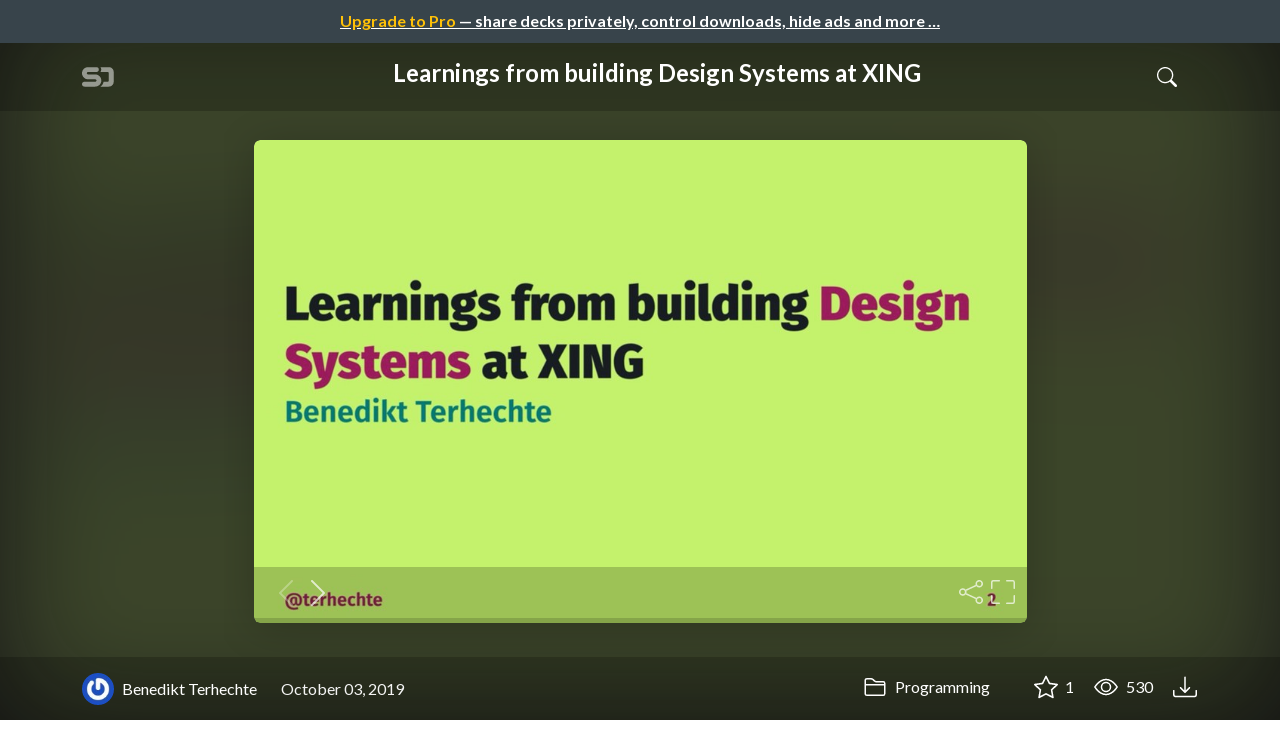

--- FILE ---
content_type: text/html; charset=utf-8
request_url: https://speakerdeck.com/terhechte/learnings-from-building-design-systems-at-xing
body_size: 13828
content:
<!DOCTYPE html>
<html lang="en">
  <head>
    <meta charset="UTF-8">
    <title>Learnings from building Design Systems at XING - Speaker Deck</title>
    <link rel="preconnect" href="https://fonts.googleapis.com/">
<link rel="preconnect" href="https://fonts.gstatic.com/" crossorigin>
<link rel="stylesheet" href="https://d1eu30co0ohy4w.cloudfront.net/assets/application-7eefb8880b7da112952e4864e39ede1d648719c85b9d49065a10e2d5d31d45b7.css" />
<script src="https://d1eu30co0ohy4w.cloudfront.net/assets/js/application-897baa9c4324bfa553c7.js"></script>

<link rel="icon" type="image/png" href="https://d1eu30co0ohy4w.cloudfront.net/assets/favicon-bdd5839d46040a50edf189174e6f7aacc8abb3aaecd56a4711cf00d820883f47.png" />
<link rel="apple-touch-icon" type="image/png" href="https://d1eu30co0ohy4w.cloudfront.net/assets/favicon-bdd5839d46040a50edf189174e6f7aacc8abb3aaecd56a4711cf00d820883f47.png" />
<link rel="manifest" href="/manifest.json">
<meta name="viewport" content="width=device-width, initial-scale=1, viewport-fit=cover">
<link rel="sitemap" type="application/xml" title="Sitemap" href="/sitemap.xml">
<meta name="csrf-param" content="authenticity_token" />
<meta name="csrf-token" content="4aV-xIs0wxQUyPXxXT_nY1wZsbZhz43ua3uDRsNMChn3y0y2d5CFeI5EUF7Cy0ZvaCwgdE7t-ORzZZK_F_3wAg" />
<script>(function(w,d,s,l,i){w[l]=w[l]||[];w[l].push({'gtm.start':new Date().getTime(),event:'gtm.js'});var f=d.getElementsByTagName(s)[0],j=d.createElement(s),dl=l!='dataLayer'?'&l='+l:'';j.async=true;j.src='https://www.googletagmanager.com/gtm.js?id='+i+dl;f.parentNode.insertBefore(j,f);})(window,document,'script','dataLayer','GTM-TSP938CX');</script>

      <link rel="stylesheet" href="https://d1eu30co0ohy4w.cloudfront.net/assets/player-b52f917642868149b1685a3469939a5471cd9bdad1853c4b20d550d949a2f38c.css" />
  <script src="https://d1eu30co0ohy4w.cloudfront.net/assets/js/player-ee96c5c26068fbdf2c22.js"></script>
  <link rel="alternate" type="application/json+oembed" href="https://speakerdeck.com/oembed.json?url=https%3A%2F%2Fspeakerdeck.com%2Fterhechte%2Flearnings-from-building-design-systems-at-xing" title="Learnings from building Design Systems at XING">
  <meta property="og:url" content="https://speakerdeck.com/terhechte/learnings-from-building-design-systems-at-xing">
  <meta property="og:site_name" content="Speaker Deck">
  <meta property="og:title" content="Learnings from building Design Systems at XING">
  <meta property="og:description" name="description" content="Design systems are a way of organizing the visual look of your app with a certain pattern. This talk will discuss design systems from a developers persp&amp;hellip;">
  <meta property="og:type" content="website" />
  <meta property="og:author" content="Benedikt Terhechte">
  <meta property="og:image" content="https://files.speakerdeck.com/presentations/fde1f9024799490185e37ae1657b1d22/slide_0.jpg?13776387">
  <meta name="robots" content="max-image-preview:large">
  <meta name="twitter:card" content="summary_large_image">
  <meta name="twitter:site" content="@speakerdeck">
  <meta name="twitter:creator" content="@speakerdeck">
  <meta name="twitter:title" content="Learnings from building Design Systems at XING">
  <meta name="twitter:description" content="Design systems are a way of organizing the visual look of your app with a certain pattern. This talk will discuss design systems from a developers persp&amp;hellip;">
  <meta name="twitter:image:src" content="https://files.speakerdeck.com/presentations/fde1f9024799490185e37ae1657b1d22/slide_0.jpg?13776387">
  <link rel="canonical" href="https://speakerdeck.com/terhechte/learnings-from-building-design-systems-at-xing" />
  <meta name="twitter:label1" content="Deck by" />
  <meta name="twitter:data1" content="Benedikt Terhechte">
  <meta name="stats-owner_id" content="206552" />
  <meta name="stats-talk_id" content="559324" />
  <meta name="stats-view_type" content="talk" />

    
    <style>
    @media only screen and (min-width: 0px) and (min-height: 0px) { .ads-container > div { min-width:300px; min-height:250px; } }
    @media only screen and (min-width: 640px) and (min-height: 0px) { .ads-container > div { min-width:570px; min-height:90px; } }
    </style>
    <script type="text/javascript">
      (function(){
        var bsa_optimize=document.createElement('script');
        bsa_optimize.type='text/javascript';
        bsa_optimize.async=true;
        bsa_optimize.src='https://cdn4.buysellads.net/pub/speakerdeck.js?'+(new Date()-new Date()%600000);
        (document.getElementsByTagName('head')[0]||document.getElementsByTagName('body')[0]).appendChild(bsa_optimize);
      })();
    </script>
  </head>
  <body class="sd-app">
    
      <div class="alert alert-banner">
            <a class="d-block text-center text-white" href="/pro?utm_campaign=upgrade_to_pro&amp;utm_medium=web&amp;utm_source=talk_show">
      <span class="text-warning">Upgrade to Pro</span> &mdash; share decks privately, control downloads, hide ads and more &hellip;
</a>
      </div>
    <div class="sd-menu d-md-none">
  <div class="container sd-menu-fixed-container">
    <div class="sd-brand">
      <a class="sd-brand-logo" href="/">
        <img alt="Speaker Deck" width="32" height="20" src="https://d1eu30co0ohy4w.cloudfront.net/assets/mark-f4be6df1e05965cac9f98e664a6c35f5ffdd0207385d07464a9214d6cdf76082.svg" /> <span class="d-none d-xl-inline">Speaker Deck</span>
</a>
    </div>

      <nav class="sd-fixed-nav" aria-label="Primary">
        <div class="sd-nav-main js-toggle-container">
          <ul class="sd-nav-fixed-group nav toggle-flex-when-off">
            <li class="sd-nav-item nav-item d-none d-md-block m-0">
              <a class="sd-nav-link nav-link" href="/features">
                Features
</a>            </li>
              <li class="sd-nav-item nav-item d-none d-md-block m-0">
                <a class="sd-nav-link nav-link" href="/pro?utm_campaign=speakerdeck_pro&amp;utm_medium=web&amp;utm_source=nav_unauthenticated">
                  <span class="d-none d-md-inline">Speaker Deck</span>
                  <div class="badge badge-pro-prominent">PRO</div>
</a>              </li>
            <li class="sd-nav-item nav-item m-0">
              <a class="sd-nav-link nav-link" href="/signin">
                Sign in
</a>            </li>
            <li class="sd-nav-item nav-item m-0">
              <a class="btn btn-primary" href="/signup">
                Sign up for free
</a>            </li>
            <li class="sd-nav-item d-block d-md-none m-0">
              <button class="btn btn-link me-2 js-toggle-trigger" aria-label="Toggle Search">
                <svg class="icon icon-search "><use xlink:href="/icons/icons.svg?v=2025-12-28#icon-search"></use></svg>
              </button>
            </li>
            <li class="sd-nav-item nav-item d-none d-md-block">
                <form action="https://www.google.com/cse" id="cse-search-box" class="row">
    <input type="hidden" name="cx" value="010150859881542981030:hqhxyxpwtc4">
    <input type="hidden" name="ie" value="UTF-8">
    <label for="q" class="visually-hidden">Search</label>
    <div class="col"><input type="text" name="q" id="q" value="" placeholder="Search..." class="form-control search-input w-auto"></div>
    <div class="col p-0"><input type="submit" name="sa" value="Search" class="btn btn-outline-primary d-inline-block d-md-none d-lg-inline-block"></div>
  </form>

            </li>
          </ul>

          <ul class="sd-nav-fixed-group nav toggle-flex-when-on">
            <li class="sd-nav-item">
                <form action="https://www.google.com/cse" id="cse-search-box" class="row">
    <input type="hidden" name="cx" value="010150859881542981030:hqhxyxpwtc4">
    <input type="hidden" name="ie" value="UTF-8">
    <label for="q" class="visually-hidden">Search</label>
    <div class="col"><input type="text" name="q" id="q" value="" placeholder="Search..." class="form-control search-input w-auto"></div>
    <div class="col p-0"><input type="submit" name="sa" value="Search" class="btn btn-outline-primary d-inline-block d-md-none d-lg-inline-block"></div>
  </form>

            </li>
            <li class="sd-nav-item p-0">
              <button class="btn btn-link js-toggle-trigger">
                <svg class="icon icon-x "><use xlink:href="/icons/icons.svg?v=2025-12-28#icon-x"></use></svg>
              </button>
            </li>
          </ul>

        </div>
      </nav>
  </div>
</div>

    
    
    <div class="sd-main">
      



<div class="deck deck-with-banner">
  <div class="deck-background" style="background-image: url('https://files.speakerdeck.com/presentations/fde1f9024799490185e37ae1657b1d22/preview_slide_0.jpg?13776387')"></div>
  
  <div class="deck-header d-none d-md-block js-toggle-container">
    <div class="container d-flex align-items-center w-100">
      <div class="deck-header-logo py-3 me-5">
        <a class="sd-brand-logo" href="/">
          <img alt="Speaker Deck" width="32" height="21" src="https://d1eu30co0ohy4w.cloudfront.net/assets/mark-white-8d908558fe78e8efc8118c6fe9b9b1a9846b182c503bdc6902f97df4ddc9f3af.svg" />
</a>      </div>
      <div class="p-3 text-center toggle-block-when-off flex-fill">
        <h4 class="deck-header-title text-white text-truncate">




          Learnings from building Design Systems at XING
        </h4>
      </div>
      <div class="d-flex justify-content-end align-items-center ms-auto">
        <div class="deck-header-user-nav toggle-block-when-on">
            <form action="https://www.google.com/cse" id="cse-search-box" class="row">
    <input type="hidden" name="cx" value="010150859881542981030:hqhxyxpwtc4">
    <input type="hidden" name="ie" value="UTF-8">
    <label for="q" class="visually-hidden">Search</label>
    <div class="col"><input type="text" name="q" id="q" value="" placeholder="Search..." class="form-control search-input w-auto"></div>
    <div class="col p-0"><input type="submit" name="sa" value="Search" class="btn btn-outline-primary d-inline-block d-md-none d-lg-inline-block"></div>
  </form>

        </div>
        <div class="deck-header-user-nav toggle-block-when-on">
          <button class="btn btn-link me-2 js-toggle-trigger text-white">
            <svg class="icon icon-x "><use xlink:href="/icons/icons.svg?v=2025-12-28#icon-x"></use></svg>
          </button>
        </div>
        <div class="deck-header-user-nav toggle-block-when-off">
          <button class="btn btn-link me-2 js-toggle-trigger text-white" aria-label="Toggle Search">
            <svg class="icon icon-search "><use xlink:href="/icons/icons.svg?v=2025-12-28#icon-search"></use></svg>
          </button>
        </div>
        <div class="deck-header-user-nav flex-grow-0 dropdown py-3">
          
        </div>
      </div>
    </div>
  </div>

  <div class="deck-embed js-deck-embed" style="aspect-ratio:1024/640;" data-ratio="1.6" data-state="processed">
    <div class="speakerdeck-embed" data-title="false" data-skip-resize="true" data-id="fde1f9024799490185e37ae1657b1d22" data-name="Learnings from building Design Systems at XING" data-ratio="1.6" data-host="speakerdeck.com"></div>
</div>


  <div class="deck-meta">
    <div class="container">
      <div class="row align-items-center justify-content-between">
        <div class="col-md-auto col-12 py-3">
          <div class="row align-items-center justify-content-md-start">
            <a class="d-flex align-items-center font-weight-bold text-white col-auto" href="/terhechte">
              <span class="me-2">
                <img width="47" height="47" class="avatar " loading="eager" alt="Avatar for Benedikt Terhechte" src="https://secure.gravatar.com/avatar/fea6d57cccac4021b6c8acbfaa468965?s=47" />
              </span>
              <span>
                Benedikt Terhechte
              </span>
</a>            
            <div class="col-auto deck-date">
              October 03, 2019
            </div>
            <div class="col-auto d-none d-md-block">
              
            </div>
          </div>
        </div>
        <div class="col-md-auto col-12 py-md-3 pb-3">
          <div class="row justify-content-between justify-content-md-start gap-2 gap-md-0">


            <div class="col-auto me-auto me-md-0 align-self-center">
                <a class="text-white font-weight-bold" href="/c/programming">
                  <svg class="icon icon-folder "><use xlink:href="/icons/icons.svg?v=2025-12-28#icon-folder"></use></svg> Programming
</a>            </div>
            <div class="row col-auto text-white font-weight-bold">
              <div class="col-auto pe-0 pe-lg-2 align-self-center"><div class="js-bookmark bookmark animated" data-talk-id="559324">
</div>
</div>

              <div class="col-auto pe-0 pe-lg-2 align-self-center"><div class="js-stargazer stargazer animated" data-talk-id="559324">
      <a class="font-weight-bold" title="Star Learnings from building Design Systems at XING" href="/signin?return_to=%2Fterhechte%2Flearnings-from-building-design-systems-at-xing">
        <svg class="icon icon-star "><use xlink:href="/icons/icons.svg?v=2025-12-28#icon-star"></use></svg> 1
</a></div>
</div>

              <div class="col-auto pe-0 pe-lg-2 align-self-center" title="532 views"><svg class="icon icon-eye "><use xlink:href="/icons/icons.svg?v=2025-12-28#icon-eye"></use></svg> 530</div>

                <div class="col-auto pe-0 pe-lg-2 align-self-center"><a title="Download PDF" class="text-white" href="https://files.speakerdeck.com/presentations/fde1f9024799490185e37ae1657b1d22/mobiconf_pdf_final.pdf"><svg class="icon icon-download "><use xlink:href="/icons/icons.svg?v=2025-12-28#icon-download"></use></svg></a></div>

            </div>
          </div>
        </div>
      </div>
    </div>
  </div>
</div>


<div class="container py-md-5">
  <div class="ads-container"><div id="bsa-zone_1710255896577-0_123456"></div></div>

  <h1 class="mb-4 text-break">Learnings from building Design Systems at XING</h1>
    <div class="deck-description text-break mb-4">
      <p>Design systems are a way of organizing the visual look of your app with a certain pattern. This talk will discuss design systems from a developers perspective. After a brief introduction, it will showcase the benefits that such a system brings to the development of an app, but also the challenges when implementing it. The talk will showcase different approaches to implementing design systems based on the learnings of multiple years of working with them within the XING app.</p>
      <div class="addendum"><p></p></div>
    </div>
  <div class="row align-items-center td-none mb-4">
    <div class="col-md-auto col-12 me-md-auto mb-4 mb-md-0">
      <div class="row align-items-center">
        <div class="col-auto">
          <img width="128" height="128" class="avatar avatar-lg" loading="eager" alt="Avatar for Benedikt Terhechte" src="https://secure.gravatar.com/avatar/fea6d57cccac4021b6c8acbfaa468965?s=128" />
        </div>
        <div class="col-auto ps-0">
          <h2 class="m-0 h4">
            <a class="text-dark" href="/terhechte">Benedikt Terhechte</a>
            
          </h2>
          <div class="text-muted">
              October 03, 2019
          </div>
        </div>
      </div>
    </div>
    <div class="col-md-auto col-12">
      <div class="btn-group btn-group-flex d-flex" role="group">
        
          <a href="https://x.com/intent/tweet?url=https://speakerdeck.com/terhechte/learnings-from-building-design-systems-at-xing&text=Learnings+from+building+Design+Systems+at+XING" class="btn btn-outline-primary w-100">
            <svg class="icon icon-twitter-x "><use xlink:href="/icons/icons.svg?v=2025-12-28#icon-twitter-x"></use></svg> Tweet
          </a>
          <button class="facebook-share btn btn-outline-primary w-100">
            <svg class="icon icon-facebook "><use xlink:href="/icons/icons.svg?v=2025-12-28#icon-facebook"></use></svg> Share
          </button>
      </div>
    </div>
  </div>

  <div class="ads-container"><div id="bsa-zone_1712565778570-2_123456"></div></div>
</div>



<div class="bg-lightest border-top">
  <div class="container py-md-4 py-3">


        <div class="row mb-4 align-items-center">
          <div class="col-12 col-lg-9 mb-3 mb-lg-0">
            <h2 class="m-0">More Decks by Benedikt Terhechte</h2>
          </div>
          <div class="col-12 col-lg-3 text-lg-end">
            <a class="btn btn-outline-primary btn-break" href="/terhechte">
              See All by Benedikt Terhechte <svg class="icon icon-chevron-right "><use xlink:href="/icons/icons.svg?v=2025-12-28#icon-chevron-right"></use></svg>
</a>          </div>
        </div>
        <div class="row">
              <div class="col-12 col-md-6 col-lg-4 mb-5">
    <div class="card deck-preview" data-id="439056c232824cdb9dfc9ae8a6c6a166" data-slide-count="59" data-cover-image="https://files.speakerdeck.com/presentations/439056c232824cdb9dfc9ae8a6c6a166/preview_slide_0.jpg?36700333">
      <a class="deck-preview-link" href="/terhechte/back-to-the-future-let-me-tell-you-about-the-acp-protocol" title="Back to the Future: Let me tell you about the ACP protocol">
        <div class="deck-preview-image">
          <div class="content"></div>
          <div class="deck-preview-slide" style="background-image: url('https://files.speakerdeck.com/presentations/439056c232824cdb9dfc9ae8a6c6a166/preview_slide_0.jpg?36700333');"></div>
          <div class="deck-preview-background" style="background-image: url('https://files.speakerdeck.com/presentations/439056c232824cdb9dfc9ae8a6c6a166/preview_slide_0.jpg?36700333');"></div>
          <div class="deck-preview-slide deck-preview-scrub-slide"></div>
          <div class="deck-preview-background deck-preview-scrub-background"></div>
          <div class="deck-preview-scrubber"></div>
        </div>

        <div class="deck-title px-3 pt-3 text-truncate">
          Back to the Future: Let me tell you about the ACP protocol
        </div>
      </a>
      <div class="deck-preview-meta d-flex px-2">
          <div class="text-truncate py-3 pe-2 me-auto py-3">
            <a href="/terhechte" aria-label="Benedikt Terhechte profile">
              <img width="24" height="24" class="avatar avatar-sm" loading="lazy" alt="Avatar for Benedikt Terhechte" src="https://secure.gravatar.com/avatar/fea6d57cccac4021b6c8acbfaa468965?s=24" />
              terhechte
            </a>
          </div>
          <div class="px-1 py-3">
          </div>
          <div class="px-2 py-3">
              <svg class="icon icon-star "><use xlink:href="/icons/icons.svg?v=2025-12-28#icon-star"></use></svg> 0
          </div>
          <div class="px-1 py-3">
            <span title="210 views"><svg class="icon icon-eye "><use xlink:href="/icons/icons.svg?v=2025-12-28#icon-eye"></use></svg> 210</span>
          </div>
      </div>
    </div>
  </div>

              <div class="col-12 col-md-6 col-lg-4 mb-5">
    <div class="card deck-preview" data-id="368613d1bcad4869a2127d05a4d2266f" data-slide-count="130" data-cover-image="https://files.speakerdeck.com/presentations/368613d1bcad4869a2127d05a4d2266f/preview_slide_0.jpg?27062962">
      <a class="deck-preview-link" href="/terhechte/nsspain-2023-an-overview-of-different-approaches-to-share-code-across-platforms" title="NSSpain 2023: An overview of different approaches to share code across platforms">
        <div class="deck-preview-image">
          <div class="content"></div>
          <div class="deck-preview-slide" style="background-image: url('https://files.speakerdeck.com/presentations/368613d1bcad4869a2127d05a4d2266f/preview_slide_0.jpg?27062962');"></div>
          <div class="deck-preview-background" style="background-image: url('https://files.speakerdeck.com/presentations/368613d1bcad4869a2127d05a4d2266f/preview_slide_0.jpg?27062962');"></div>
          <div class="deck-preview-slide deck-preview-scrub-slide"></div>
          <div class="deck-preview-background deck-preview-scrub-background"></div>
          <div class="deck-preview-scrubber"></div>
        </div>

        <div class="deck-title px-3 pt-3 text-truncate">
          NSSpain 2023: An overview of different approaches to share code across platforms
        </div>
      </a>
      <div class="deck-preview-meta d-flex px-2">
          <div class="text-truncate py-3 pe-2 me-auto py-3">
            <a href="/terhechte" aria-label="Benedikt Terhechte profile">
              <img width="24" height="24" class="avatar avatar-sm" loading="lazy" alt="Avatar for Benedikt Terhechte" src="https://secure.gravatar.com/avatar/fea6d57cccac4021b6c8acbfaa468965?s=24" />
              terhechte
            </a>
          </div>
          <div class="px-1 py-3">
          </div>
          <div class="px-2 py-3">
              <svg class="icon icon-star "><use xlink:href="/icons/icons.svg?v=2025-12-28#icon-star"></use></svg> 0
          </div>
          <div class="px-1 py-3">
            <span title="458 views"><svg class="icon icon-eye "><use xlink:href="/icons/icons.svg?v=2025-12-28#icon-eye"></use></svg> 460</span>
          </div>
      </div>
    </div>
  </div>

              <div class="col-12 col-md-6 col-lg-4 mb-5">
    <div class="card deck-preview" data-id="5affa296cb8b4e9594d5069fe431447c" data-slide-count="83" data-cover-image="https://files.speakerdeck.com/presentations/5affa296cb8b4e9594d5069fe431447c/preview_slide_0.jpg?36700408">
      <a class="deck-preview-link" href="/terhechte/dependency-management-with-swift" title="Dependency Management with Swift">
        <div class="deck-preview-image">
          <div class="content"></div>
          <div class="deck-preview-slide" style="background-image: url('https://files.speakerdeck.com/presentations/5affa296cb8b4e9594d5069fe431447c/preview_slide_0.jpg?36700408');"></div>
          <div class="deck-preview-background" style="background-image: url('https://files.speakerdeck.com/presentations/5affa296cb8b4e9594d5069fe431447c/preview_slide_0.jpg?36700408');"></div>
          <div class="deck-preview-slide deck-preview-scrub-slide"></div>
          <div class="deck-preview-background deck-preview-scrub-background"></div>
          <div class="deck-preview-scrubber"></div>
        </div>

        <div class="deck-title px-3 pt-3 text-truncate">
          Dependency Management with Swift
        </div>
      </a>
      <div class="deck-preview-meta d-flex px-2">
          <div class="text-truncate py-3 pe-2 me-auto py-3">
            <a href="/terhechte" aria-label="Benedikt Terhechte profile">
              <img width="24" height="24" class="avatar avatar-sm" loading="lazy" alt="Avatar for Benedikt Terhechte" src="https://secure.gravatar.com/avatar/fea6d57cccac4021b6c8acbfaa468965?s=24" />
              terhechte
            </a>
          </div>
          <div class="px-1 py-3">
          </div>
          <div class="px-2 py-3">
              <svg class="icon icon-star "><use xlink:href="/icons/icons.svg?v=2025-12-28#icon-star"></use></svg> 0
          </div>
          <div class="px-1 py-3">
            <span title="12 views"><svg class="icon icon-eye "><use xlink:href="/icons/icons.svg?v=2025-12-28#icon-eye"></use></svg> 12</span>
          </div>
      </div>
    </div>
  </div>

              <div class="col-12 col-md-6 col-lg-4 mb-5">
    <div class="card deck-preview" data-id="88d75d08154e46b8bc285de827ae8c62" data-slide-count="55" data-cover-image="https://files.speakerdeck.com/presentations/88d75d08154e46b8bc285de827ae8c62/preview_slide_0.jpg?36700658">
      <a class="deck-preview-link" href="/terhechte/nsspain-2020-geometryreader-view-preferences-and-anchors-swiftui-tales-from-the-hyperdeck" title="NSSpain 2020: GeometryReader, View Preferences and Anchors - SwiftUI tales from the Hyperdeck">
        <div class="deck-preview-image">
          <div class="content"></div>
          <div class="deck-preview-slide" style="background-image: url('https://files.speakerdeck.com/presentations/88d75d08154e46b8bc285de827ae8c62/preview_slide_0.jpg?36700658');"></div>
          <div class="deck-preview-background" style="background-image: url('https://files.speakerdeck.com/presentations/88d75d08154e46b8bc285de827ae8c62/preview_slide_0.jpg?36700658');"></div>
          <div class="deck-preview-slide deck-preview-scrub-slide"></div>
          <div class="deck-preview-background deck-preview-scrub-background"></div>
          <div class="deck-preview-scrubber"></div>
        </div>

        <div class="deck-title px-3 pt-3 text-truncate">
          NSSpain 2020: GeometryReader, View Preferences and Anchors - SwiftUI tales from the Hyperdeck
        </div>
      </a>
      <div class="deck-preview-meta d-flex px-2">
          <div class="text-truncate py-3 pe-2 me-auto py-3">
            <a href="/terhechte" aria-label="Benedikt Terhechte profile">
              <img width="24" height="24" class="avatar avatar-sm" loading="lazy" alt="Avatar for Benedikt Terhechte" src="https://secure.gravatar.com/avatar/fea6d57cccac4021b6c8acbfaa468965?s=24" />
              terhechte
            </a>
          </div>
          <div class="px-1 py-3">
          </div>
          <div class="px-2 py-3">
              <svg class="icon icon-star "><use xlink:href="/icons/icons.svg?v=2025-12-28#icon-star"></use></svg> 0
          </div>
          <div class="px-1 py-3">
            <span title="10 views"><svg class="icon icon-eye "><use xlink:href="/icons/icons.svg?v=2025-12-28#icon-eye"></use></svg> 10</span>
          </div>
      </div>
    </div>
  </div>

              <div class="col-12 col-md-6 col-lg-4 mb-5">
    <div class="card deck-preview" data-id="fe6518b62b7d4e01ab9bf8ea0af72a6c" data-slide-count="95" data-cover-image="https://files.speakerdeck.com/presentations/fe6518b62b7d4e01ab9bf8ea0af72a6c/preview_slide_0.jpg?36700561">
      <a class="deck-preview-link" href="/terhechte/frenchkit-2020-hyperdeck-what-can-go-wrong-on-a-multiyear-side-project" title="FrenchKit 2020: Hyperdeck. What can go wrong on a multiyear side project">
        <div class="deck-preview-image">
          <div class="content"></div>
          <div class="deck-preview-slide" style="background-image: url('https://files.speakerdeck.com/presentations/fe6518b62b7d4e01ab9bf8ea0af72a6c/preview_slide_0.jpg?36700561');"></div>
          <div class="deck-preview-background" style="background-image: url('https://files.speakerdeck.com/presentations/fe6518b62b7d4e01ab9bf8ea0af72a6c/preview_slide_0.jpg?36700561');"></div>
          <div class="deck-preview-slide deck-preview-scrub-slide"></div>
          <div class="deck-preview-background deck-preview-scrub-background"></div>
          <div class="deck-preview-scrubber"></div>
        </div>

        <div class="deck-title px-3 pt-3 text-truncate">
          FrenchKit 2020: Hyperdeck. What can go wrong on a multiyear side project
        </div>
      </a>
      <div class="deck-preview-meta d-flex px-2">
          <div class="text-truncate py-3 pe-2 me-auto py-3">
            <a href="/terhechte" aria-label="Benedikt Terhechte profile">
              <img width="24" height="24" class="avatar avatar-sm" loading="lazy" alt="Avatar for Benedikt Terhechte" src="https://secure.gravatar.com/avatar/fea6d57cccac4021b6c8acbfaa468965?s=24" />
              terhechte
            </a>
          </div>
          <div class="px-1 py-3">
          </div>
          <div class="px-2 py-3">
              <svg class="icon icon-star "><use xlink:href="/icons/icons.svg?v=2025-12-28#icon-star"></use></svg> 0
          </div>
          <div class="px-1 py-3">
            <span title="9 views"><svg class="icon icon-eye "><use xlink:href="/icons/icons.svg?v=2025-12-28#icon-eye"></use></svg> 9</span>
          </div>
      </div>
    </div>
  </div>

              <div class="col-12 col-md-6 col-lg-4 mb-5">
    <div class="card deck-preview" data-id="c1daf054fde840dd9dbb1afc9e03ca8b" data-slide-count="91" data-cover-image="https://files.speakerdeck.com/presentations/c1daf054fde840dd9dbb1afc9e03ca8b/preview_slide_0.jpg?13966459">
      <a class="deck-preview-link" href="/terhechte/swiftui-and-uikit-a-match-made-in-heaven-or-match-made-in-hell-ac77e338-d427-4e18-871c-76ec6165abfd" title="SwiftUI &amp; UIKit, a match made in heaven or match made in hell?">
        <div class="deck-preview-image">
          <div class="content"></div>
          <div class="deck-preview-slide" style="background-image: url('https://files.speakerdeck.com/presentations/c1daf054fde840dd9dbb1afc9e03ca8b/preview_slide_0.jpg?13966459');"></div>
          <div class="deck-preview-background" style="background-image: url('https://files.speakerdeck.com/presentations/c1daf054fde840dd9dbb1afc9e03ca8b/preview_slide_0.jpg?13966459');"></div>
          <div class="deck-preview-slide deck-preview-scrub-slide"></div>
          <div class="deck-preview-background deck-preview-scrub-background"></div>
          <div class="deck-preview-scrubber"></div>
        </div>

        <div class="deck-title px-3 pt-3 text-truncate">
          SwiftUI &amp; UIKit, a match made in heaven or match made in hell?
        </div>
      </a>
      <div class="deck-preview-meta d-flex px-2">
          <div class="text-truncate py-3 pe-2 me-auto py-3">
            <a href="/terhechte" aria-label="Benedikt Terhechte profile">
              <img width="24" height="24" class="avatar avatar-sm" loading="lazy" alt="Avatar for Benedikt Terhechte" src="https://secure.gravatar.com/avatar/fea6d57cccac4021b6c8acbfaa468965?s=24" />
              terhechte
            </a>
          </div>
          <div class="px-1 py-3">
          </div>
          <div class="px-2 py-3">
              <svg class="icon icon-star "><use xlink:href="/icons/icons.svg?v=2025-12-28#icon-star"></use></svg> 0
          </div>
          <div class="px-1 py-3">
            <span title="86 views"><svg class="icon icon-eye "><use xlink:href="/icons/icons.svg?v=2025-12-28#icon-eye"></use></svg> 86</span>
          </div>
      </div>
    </div>
  </div>

              <div class="col-12 col-md-6 col-lg-4 mb-5">
    <div class="card deck-preview" data-id="33ae341fe29043b2965dfcf94816e8ca" data-slide-count="104" data-cover-image="https://files.speakerdeck.com/presentations/33ae341fe29043b2965dfcf94816e8ca/preview_slide_0.jpg?12139938">
      <a class="deck-preview-link" href="/terhechte/introduction-to-swift-keypaths" title=" Introduction to Swift Keypaths">
        <div class="deck-preview-image">
          <div class="content"></div>
          <div class="deck-preview-slide" style="background-image: url('https://files.speakerdeck.com/presentations/33ae341fe29043b2965dfcf94816e8ca/preview_slide_0.jpg?12139938');"></div>
          <div class="deck-preview-background" style="background-image: url('https://files.speakerdeck.com/presentations/33ae341fe29043b2965dfcf94816e8ca/preview_slide_0.jpg?12139938');"></div>
          <div class="deck-preview-slide deck-preview-scrub-slide"></div>
          <div class="deck-preview-background deck-preview-scrub-background"></div>
          <div class="deck-preview-scrubber"></div>
        </div>

        <div class="deck-title px-3 pt-3 text-truncate">
           Introduction to Swift Keypaths
        </div>
      </a>
      <div class="deck-preview-meta d-flex px-2">
          <div class="text-truncate py-3 pe-2 me-auto py-3">
            <a href="/terhechte" aria-label="Benedikt Terhechte profile">
              <img width="24" height="24" class="avatar avatar-sm" loading="lazy" alt="Avatar for Benedikt Terhechte" src="https://secure.gravatar.com/avatar/fea6d57cccac4021b6c8acbfaa468965?s=24" />
              terhechte
            </a>
          </div>
          <div class="px-1 py-3">
          </div>
          <div class="px-2 py-3">
              <svg class="icon icon-star "><use xlink:href="/icons/icons.svg?v=2025-12-28#icon-star"></use></svg> 15
          </div>
          <div class="px-1 py-3">
            <span title="20,482 views"><svg class="icon icon-eye "><use xlink:href="/icons/icons.svg?v=2025-12-28#icon-eye"></use></svg> 20k</span>
          </div>
      </div>
    </div>
  </div>

              <div class="col-12 col-md-6 col-lg-4 mb-5">
    <div class="card deck-preview" data-id="f5ae4e79598c49259d0c20a7205fd0b7" data-slide-count="96" data-cover-image="https://files.speakerdeck.com/presentations/f5ae4e79598c49259d0c20a7205fd0b7/preview_slide_0.jpg?11737316">
      <a class="deck-preview-link" href="/terhechte/sharing-code-between-ios-and-android-with-rust" title="Sharing Code between iOS and Android with Rust">
        <div class="deck-preview-image">
          <div class="content"></div>
          <div class="deck-preview-slide" style="background-image: url('https://files.speakerdeck.com/presentations/f5ae4e79598c49259d0c20a7205fd0b7/preview_slide_0.jpg?11737316');"></div>
          <div class="deck-preview-background" style="background-image: url('https://files.speakerdeck.com/presentations/f5ae4e79598c49259d0c20a7205fd0b7/preview_slide_0.jpg?11737316');"></div>
          <div class="deck-preview-slide deck-preview-scrub-slide"></div>
          <div class="deck-preview-background deck-preview-scrub-background"></div>
          <div class="deck-preview-scrubber"></div>
        </div>

        <div class="deck-title px-3 pt-3 text-truncate">
          Sharing Code between iOS and Android with Rust
        </div>
      </a>
      <div class="deck-preview-meta d-flex px-2">
          <div class="text-truncate py-3 pe-2 me-auto py-3">
            <a href="/terhechte" aria-label="Benedikt Terhechte profile">
              <img width="24" height="24" class="avatar avatar-sm" loading="lazy" alt="Avatar for Benedikt Terhechte" src="https://secure.gravatar.com/avatar/fea6d57cccac4021b6c8acbfaa468965?s=24" />
              terhechte
            </a>
          </div>
          <div class="px-1 py-3">
          </div>
          <div class="px-2 py-3">
              <svg class="icon icon-star "><use xlink:href="/icons/icons.svg?v=2025-12-28#icon-star"></use></svg> 8
          </div>
          <div class="px-1 py-3">
            <span title="2,469 views"><svg class="icon icon-eye "><use xlink:href="/icons/icons.svg?v=2025-12-28#icon-eye"></use></svg> 2.5k</span>
          </div>
      </div>
    </div>
  </div>

              <div class="col-12 col-md-6 col-lg-4 mb-5">
    <div class="card deck-preview" data-id="b62922be43b54caa86dc90019e77a163" data-slide-count="82" data-cover-image="https://files.speakerdeck.com/presentations/b62922be43b54caa86dc90019e77a163/preview_slide_0.jpg?8747901">
      <a class="deck-preview-link" href="/terhechte/simplifying-state-by-partially-introducing-unidirectional-data-flow-in-your-codebase" title="Simplifying State by partially introducing unidirectional data flow in your codebase">
        <div class="deck-preview-image">
          <div class="content"></div>
          <div class="deck-preview-slide" style="background-image: url('https://files.speakerdeck.com/presentations/b62922be43b54caa86dc90019e77a163/preview_slide_0.jpg?8747901');"></div>
          <div class="deck-preview-background" style="background-image: url('https://files.speakerdeck.com/presentations/b62922be43b54caa86dc90019e77a163/preview_slide_0.jpg?8747901');"></div>
          <div class="deck-preview-slide deck-preview-scrub-slide"></div>
          <div class="deck-preview-background deck-preview-scrub-background"></div>
          <div class="deck-preview-scrubber"></div>
        </div>

        <div class="deck-title px-3 pt-3 text-truncate">
          Simplifying State by partially introducing unidirectional data flow in your codebase
        </div>
      </a>
      <div class="deck-preview-meta d-flex px-2">
          <div class="text-truncate py-3 pe-2 me-auto py-3">
            <a href="/terhechte" aria-label="Benedikt Terhechte profile">
              <img width="24" height="24" class="avatar avatar-sm" loading="lazy" alt="Avatar for Benedikt Terhechte" src="https://secure.gravatar.com/avatar/fea6d57cccac4021b6c8acbfaa468965?s=24" />
              terhechte
            </a>
          </div>
          <div class="px-1 py-3">
          </div>
          <div class="px-2 py-3">
              <svg class="icon icon-star "><use xlink:href="/icons/icons.svg?v=2025-12-28#icon-star"></use></svg> 3
          </div>
          <div class="px-1 py-3">
            <span title="965 views"><svg class="icon icon-eye "><use xlink:href="/icons/icons.svg?v=2025-12-28#icon-eye"></use></svg> 970</span>
          </div>
      </div>
    </div>
  </div>

        </div>

        <div class="row mb-4 align-items-center">
          <div class="col-12 col-lg-9 mb-3 mb-lg-0">
            <h2 class="m-0">Other Decks in Programming</h2>
          </div>
          <div class="col-12 col-lg-3 text-lg-end">
            <a class="btn btn-outline-primary" href="/c/programming">
              See All in Programming <svg class="icon icon-chevron-right "><use xlink:href="/icons/icons.svg?v=2025-12-28#icon-chevron-right"></use></svg>
</a>          </div>
        </div>
        <div class="row">
              <div class="col-12 col-md-6 col-lg-4 mb-5">
    <div class="card deck-preview" data-id="0326263f8b664c7eb88bb7d1eda5b788" data-slide-count="10" data-cover-image="https://files.speakerdeck.com/presentations/0326263f8b664c7eb88bb7d1eda5b788/preview_slide_0.jpg?37603751">
      <a class="deck-preview-link" href="/fukunaga2025/xin-zu-enzinianopururikuesuto-with-aiqu-dong" title="新卒エンジニアのプルリクエスト with AI駆動">
        <div class="deck-preview-image">
          <div class="content"></div>
          <div class="deck-preview-slide" style="background-image: url('https://files.speakerdeck.com/presentations/0326263f8b664c7eb88bb7d1eda5b788/preview_slide_0.jpg?37603751');"></div>
          <div class="deck-preview-background" style="background-image: url('https://files.speakerdeck.com/presentations/0326263f8b664c7eb88bb7d1eda5b788/preview_slide_0.jpg?37603751');"></div>
          <div class="deck-preview-slide deck-preview-scrub-slide"></div>
          <div class="deck-preview-background deck-preview-scrub-background"></div>
          <div class="deck-preview-scrubber"></div>
        </div>

        <div class="deck-title px-3 pt-3 text-truncate">
          新卒エンジニアのプルリクエスト with AI駆動
        </div>
      </a>
      <div class="deck-preview-meta d-flex px-2">
          <div class="text-truncate py-3 pe-2 me-auto py-3">
            <a href="/fukunaga2025" aria-label="Yuta Fukunaga profile">
              <img width="24" height="24" class="avatar avatar-sm" loading="lazy" alt="Avatar for Yuta Fukunaga" src="https://secure.gravatar.com/avatar/e2aef804e1a2e95e31c55e6442309e56?s=24" />
              fukunaga2025
            </a>
          </div>
          <div class="px-1 py-3">
          </div>
          <div class="px-2 py-3">
              <svg class="icon icon-star "><use xlink:href="/icons/icons.svg?v=2025-12-28#icon-star"></use></svg> 0
          </div>
          <div class="px-1 py-3">
            <span title="238 views"><svg class="icon icon-eye "><use xlink:href="/icons/icons.svg?v=2025-12-28#icon-eye"></use></svg> 240</span>
          </div>
      </div>
    </div>
  </div>

              <div class="col-12 col-md-6 col-lg-4 mb-5">
    <div class="card deck-preview" data-id="fd663ef07caf43ababd701eeb006f5d7" data-slide-count="26" data-cover-image="https://files.speakerdeck.com/presentations/fd663ef07caf43ababd701eeb006f5d7/preview_slide_0.jpg?37854027">
      <a class="deck-preview-link" href="/denyspoltorak/patterns-of-patterns-c322149c-fcdd-4df6-8c6c-f273c7ab17dd" title="Patterns of Patterns">
        <div class="deck-preview-image">
          <div class="content"></div>
          <div class="deck-preview-slide" style="background-image: url('https://files.speakerdeck.com/presentations/fd663ef07caf43ababd701eeb006f5d7/preview_slide_0.jpg?37854027');"></div>
          <div class="deck-preview-background" style="background-image: url('https://files.speakerdeck.com/presentations/fd663ef07caf43ababd701eeb006f5d7/preview_slide_0.jpg?37854027');"></div>
          <div class="deck-preview-slide deck-preview-scrub-slide"></div>
          <div class="deck-preview-background deck-preview-scrub-background"></div>
          <div class="deck-preview-scrubber"></div>
        </div>

        <div class="deck-title px-3 pt-3 text-truncate">
          Patterns of Patterns
        </div>
      </a>
      <div class="deck-preview-meta d-flex px-2">
          <div class="text-truncate py-3 pe-2 me-auto py-3">
            <a href="/denyspoltorak" aria-label="Denys Poltorak profile">
              <img width="24" height="24" class="avatar avatar-sm" loading="lazy" alt="Avatar for Denys Poltorak" src="https://speakerdeck.com/rails/active_storage/representations/redirect/eyJfcmFpbHMiOnsiZGF0YSI6NTM1NDU3LCJwdXIiOiJibG9iX2lkIn19--7fa2a23b17be9bc322defe642f06560864a0a9d2/eyJfcmFpbHMiOnsiZGF0YSI6eyJmb3JtYXQiOiJwbmciLCJyZXNpemVfdG9fZmlsbCI6WzI0LDI0XX0sInB1ciI6InZhcmlhdGlvbiJ9fQ==--924ecf2834d46e1be7416cc0ef8ce19d4bbdebbf/Avatar.png" />
              denyspoltorak
            </a>
          </div>
          <div class="px-1 py-3">
          </div>
          <div class="px-2 py-3">
              <svg class="icon icon-star "><use xlink:href="/icons/icons.svg?v=2025-12-28#icon-star"></use></svg> 0
          </div>
          <div class="px-1 py-3">
            <span title="396 views"><svg class="icon icon-eye "><use xlink:href="/icons/icons.svg?v=2025-12-28#icon-eye"></use></svg> 400</span>
          </div>
      </div>
    </div>
  </div>

              <div class="col-12 col-md-6 col-lg-4 mb-5">
    <div class="card deck-preview" data-id="6b3018601e644612b496677243f00f4b" data-slide-count="22" data-cover-image="https://files.speakerdeck.com/presentations/6b3018601e644612b496677243f00f4b/preview_slide_0.jpg?37757428">
      <a class="deck-preview-link" href="/maroon1st/graviton-to-nitro-tosi-ec54be09-1f9b-4e7d-8fd2-46b3f669f00f" title="Graviton と Nitro と私">
        <div class="deck-preview-image">
          <div class="content"></div>
          <div class="deck-preview-slide" style="background-image: url('https://files.speakerdeck.com/presentations/6b3018601e644612b496677243f00f4b/preview_slide_0.jpg?37757428');"></div>
          <div class="deck-preview-background" style="background-image: url('https://files.speakerdeck.com/presentations/6b3018601e644612b496677243f00f4b/preview_slide_0.jpg?37757428');"></div>
          <div class="deck-preview-slide deck-preview-scrub-slide"></div>
          <div class="deck-preview-background deck-preview-scrub-background"></div>
          <div class="deck-preview-scrubber"></div>
        </div>

        <div class="deck-title px-3 pt-3 text-truncate">
          Graviton と Nitro と私
        </div>
      </a>
      <div class="deck-preview-meta d-flex px-2">
          <div class="text-truncate py-3 pe-2 me-auto py-3">
            <a href="/maroon1st" aria-label="maroon1st profile">
              <img width="24" height="24" class="avatar avatar-sm" loading="lazy" alt="Avatar for maroon1st" src="https://secure.gravatar.com/avatar/ae763d151aeee101b40ae10cc13ebe63?s=24" />
              maroon1st
            </a>
          </div>
          <div class="px-1 py-3">
          </div>
          <div class="px-2 py-3">
              <svg class="icon icon-star "><use xlink:href="/icons/icons.svg?v=2025-12-28#icon-star"></use></svg> 0
          </div>
          <div class="px-1 py-3">
            <span title="151 views"><svg class="icon icon-eye "><use xlink:href="/icons/icons.svg?v=2025-12-28#icon-eye"></use></svg> 150</span>
          </div>
      </div>
    </div>
  </div>

              <div class="col-12 col-md-6 col-lg-4 mb-5">
    <div class="card deck-preview" data-id="0776551521a4437699c22d6571c71641" data-slide-count="78" data-cover-image="https://files.speakerdeck.com/presentations/0776551521a4437699c22d6571c71641/preview_slide_0.jpg?37818874">
      <a class="deck-preview-link" href="/wisemuji/compose-multiplatform-oebu-yijonseong-akitegceo-seolgyebuteo-unyeongggaji" title="Kotlin Multiplatform Meetup - Compose Multiplatform  외부 의존성 아키텍처 설계부터 운영까지">
        <div class="deck-preview-image">
          <div class="content"></div>
          <div class="deck-preview-slide" style="background-image: url('https://files.speakerdeck.com/presentations/0776551521a4437699c22d6571c71641/preview_slide_0.jpg?37818874');"></div>
          <div class="deck-preview-background" style="background-image: url('https://files.speakerdeck.com/presentations/0776551521a4437699c22d6571c71641/preview_slide_0.jpg?37818874');"></div>
          <div class="deck-preview-slide deck-preview-scrub-slide"></div>
          <div class="deck-preview-background deck-preview-scrub-background"></div>
          <div class="deck-preview-scrubber"></div>
        </div>

        <div class="deck-title px-3 pt-3 text-truncate">
          Kotlin Multiplatform Meetup - Compose Multiplatform  외부 의존성 아키텍처 설계부터 운영까지
        </div>
      </a>
      <div class="deck-preview-meta d-flex px-2">
          <div class="text-truncate py-3 pe-2 me-auto py-3">
            <a href="/wisemuji" aria-label="Suhyeon Kim profile">
              <img width="24" height="24" class="avatar avatar-sm" loading="lazy" alt="Avatar for Suhyeon Kim" src="https://speakerdeck.com/rails/active_storage/representations/redirect/eyJfcmFpbHMiOnsiZGF0YSI6NDUwMjYzLCJwdXIiOiJibG9iX2lkIn19--c031cbe8f7ee7c864ca0cb8f9cc10af7de8131e6/eyJfcmFpbHMiOnsiZGF0YSI6eyJmb3JtYXQiOiJqcGciLCJyZXNpemVfdG9fZmlsbCI6WzI0LDI0XX0sInB1ciI6InZhcmlhdGlvbiJ9fQ==--dcc78b2290da0fc746e1bfe817edcd08056147b6/Screenshot_20251001_225624_Gallery.jpg" />
              wisemuji
            </a>
          </div>
          <div class="px-1 py-3">
          </div>
          <div class="px-2 py-3">
              <svg class="icon icon-star "><use xlink:href="/icons/icons.svg?v=2025-12-28#icon-star"></use></svg> 0
          </div>
          <div class="px-1 py-3">
            <span title="147 views"><svg class="icon icon-eye "><use xlink:href="/icons/icons.svg?v=2025-12-28#icon-eye"></use></svg> 150</span>
          </div>
      </div>
    </div>
  </div>

              <div class="col-12 col-md-6 col-lg-4 mb-5">
    <div class="card deck-preview" data-id="1a89b175586540aebc1b5b8ccd5c9ac7" data-slide-count="31" data-cover-image="https://files.speakerdeck.com/presentations/1a89b175586540aebc1b5b8ccd5c9ac7/preview_slide_0.jpg?37815646">
      <a class="deck-preview-link" href="/neruneruo/terraformtostrands-agentsdeamazon-bedrock-agentcorenossoren-zheng-fu-kiezientowoliang-chan-siyou" title="TerraformとStrands AgentsでAmazon Bedrock AgentCoreのSSO認証付きエージェントを量産しよう！">
        <div class="deck-preview-image">
          <div class="content"></div>
          <div class="deck-preview-slide" style="background-image: url('https://files.speakerdeck.com/presentations/1a89b175586540aebc1b5b8ccd5c9ac7/preview_slide_0.jpg?37815646');"></div>
          <div class="deck-preview-background" style="background-image: url('https://files.speakerdeck.com/presentations/1a89b175586540aebc1b5b8ccd5c9ac7/preview_slide_0.jpg?37815646');"></div>
          <div class="deck-preview-slide deck-preview-scrub-slide"></div>
          <div class="deck-preview-background deck-preview-scrub-background"></div>
          <div class="deck-preview-scrubber"></div>
        </div>

        <div class="deck-title px-3 pt-3 text-truncate">
          TerraformとStrands AgentsでAmazon Bedrock AgentCoreのSSO認証付きエージェントを量産しよう！
        </div>
      </a>
      <div class="deck-preview-meta d-flex px-2">
          <div class="text-truncate py-3 pe-2 me-auto py-3">
            <a href="/neruneruo" aria-label="neruneruo profile">
              <img width="24" height="24" class="avatar avatar-sm" loading="lazy" alt="Avatar for neruneruo" src="https://speakerdeck.com/rails/active_storage/representations/redirect/eyJfcmFpbHMiOnsiZGF0YSI6NTUyMTY3LCJwdXIiOiJibG9iX2lkIn19--f05d49e1547b13def55c89a5c5ca1c9157a8c090/eyJfcmFpbHMiOnsiZGF0YSI6eyJmb3JtYXQiOiJqcGciLCJyZXNpemVfdG9fZmlsbCI6WzI0LDI0XX0sInB1ciI6InZhcmlhdGlvbiJ9fQ==--dcc78b2290da0fc746e1bfe817edcd08056147b6/DSC01043_400x400.jpg" />
              neruneruo
            </a>
          </div>
          <div class="px-1 py-3">
          </div>
          <div class="px-2 py-3">
              <svg class="icon icon-star "><use xlink:href="/icons/icons.svg?v=2025-12-28#icon-star"></use></svg> 4
          </div>
          <div class="px-1 py-3">
            <span title="2,147 views"><svg class="icon icon-eye "><use xlink:href="/icons/icons.svg?v=2025-12-28#icon-eye"></use></svg> 2.1k</span>
          </div>
      </div>
    </div>
  </div>

              <div class="col-12 col-md-6 col-lg-4 mb-5">
    <div class="card deck-preview" data-id="74b3928d88b14bac8850d0feaa8fc3c1" data-slide-count="47" data-cover-image="https://files.speakerdeck.com/presentations/74b3928d88b14bac8850d0feaa8fc3c1/preview_slide_0.jpg?37747581">
      <a class="deck-preview-link" href="/philipschwarz/combinatorial-interview-problems-with-backtracking-solutions-from-imperative-procedural-programming-to-declarative-functional-programming-part-2" title="Combinatorial Interview Problems with Backtracking Solutions - From Imperative Procedural Programming to Declarative Functional Programming - Part 2">
        <div class="deck-preview-image">
          <div class="content"></div>
          <div class="deck-preview-slide" style="background-image: url('https://files.speakerdeck.com/presentations/74b3928d88b14bac8850d0feaa8fc3c1/preview_slide_0.jpg?37747581');"></div>
          <div class="deck-preview-background" style="background-image: url('https://files.speakerdeck.com/presentations/74b3928d88b14bac8850d0feaa8fc3c1/preview_slide_0.jpg?37747581');"></div>
          <div class="deck-preview-slide deck-preview-scrub-slide"></div>
          <div class="deck-preview-background deck-preview-scrub-background"></div>
          <div class="deck-preview-scrubber"></div>
        </div>

        <div class="deck-title px-3 pt-3 text-truncate">
          Combinatorial Interview Problems with Backtracking Solutions - From Imperative Procedural Programming to Declarative Functional Programming - Part 2
        </div>
      </a>
      <div class="deck-preview-meta d-flex px-2">
          <div class="text-truncate py-3 pe-2 me-auto py-3">
            <a href="/philipschwarz" aria-label="Philip Schwarz profile">
              <img width="24" height="24" class="avatar avatar-sm" loading="lazy" alt="Avatar for Philip Schwarz" src="https://speakerdeck.com/rails/active_storage/representations/redirect/eyJfcmFpbHMiOnsiZGF0YSI6Mzk2MzgsInB1ciI6ImJsb2JfaWQifX0=--f61e49b3bbeda18453366d6080d9553a06a22d40/eyJfcmFpbHMiOnsiZGF0YSI6eyJmb3JtYXQiOiJqcGVnIiwicmVzaXplX3RvX2ZpbGwiOlsyNCwyNF19LCJwdXIiOiJ2YXJpYXRpb24ifX0=--b48c0a77ba540dff89d4e01c944dfca4119c9e28/new-mugshot-300-x-300.jpeg" />
              philipschwarz
            </a>
              <div class="ms-1 d-inline">  <span class="badge badge-pro "><a href="/pro?utm_campaign=PRO&utm_medium=web&utm_source=user_pro_badge">PRO</a></span>
</div>
          </div>
          <div class="px-1 py-3">
          </div>
          <div class="px-2 py-3">
              <svg class="icon icon-star "><use xlink:href="/icons/icons.svg?v=2025-12-28#icon-star"></use></svg> 0
          </div>
          <div class="px-1 py-3">
            <span title="125 views"><svg class="icon icon-eye "><use xlink:href="/icons/icons.svg?v=2025-12-28#icon-eye"></use></svg> 130</span>
          </div>
      </div>
    </div>
  </div>

              <div class="col-12 col-md-6 col-lg-4 mb-5">
    <div class="card deck-preview" data-id="be9e12b1a4b9401dbd92bba01cc8d2d2" data-slide-count="30" data-cover-image="https://files.speakerdeck.com/presentations/be9e12b1a4b9401dbd92bba01cc8d2d2/preview_slide_0.jpg?37732568">
      <a class="deck-preview-link" href="/abap34/jetls-dot-jl-a-new-language-server-for-julia" title="JETLS.jl ─ A New Language Server for Julia">
        <div class="deck-preview-image">
          <div class="content"></div>
          <div class="deck-preview-slide" style="background-image: url('https://files.speakerdeck.com/presentations/be9e12b1a4b9401dbd92bba01cc8d2d2/preview_slide_0.jpg?37732568');"></div>
          <div class="deck-preview-background" style="background-image: url('https://files.speakerdeck.com/presentations/be9e12b1a4b9401dbd92bba01cc8d2d2/preview_slide_0.jpg?37732568');"></div>
          <div class="deck-preview-slide deck-preview-scrub-slide"></div>
          <div class="deck-preview-background deck-preview-scrub-background"></div>
          <div class="deck-preview-scrubber"></div>
        </div>

        <div class="deck-title px-3 pt-3 text-truncate">
          JETLS.jl ─ A New Language Server for Julia
        </div>
      </a>
      <div class="deck-preview-meta d-flex px-2">
          <div class="text-truncate py-3 pe-2 me-auto py-3">
            <a href="/abap34" aria-label="abap34 profile">
              <img width="24" height="24" class="avatar avatar-sm" loading="lazy" alt="Avatar for abap34" src="https://speakerdeck.com/rails/active_storage/representations/redirect/eyJfcmFpbHMiOnsiZGF0YSI6ODI2MzUsInB1ciI6ImJsb2JfaWQifX0=--8b054fb9fa026b161ac0f0248dc7623d36217673/eyJfcmFpbHMiOnsiZGF0YSI6eyJmb3JtYXQiOiJwbmciLCJyZXNpemVfdG9fZmlsbCI6WzI0LDI0XX0sInB1ciI6InZhcmlhdGlvbiJ9fQ==--924ecf2834d46e1be7416cc0ef8ce19d4bbdebbf/twitter_icon.png" />
              abap34
            </a>
          </div>
          <div class="px-1 py-3">
          </div>
          <div class="px-2 py-3">
              <svg class="icon icon-star "><use xlink:href="/icons/icons.svg?v=2025-12-28#icon-star"></use></svg> 2
          </div>
          <div class="px-1 py-3">
            <span title="467 views"><svg class="icon icon-eye "><use xlink:href="/icons/icons.svg?v=2025-12-28#icon-eye"></use></svg> 470</span>
          </div>
      </div>
    </div>
  </div>

              <div class="col-12 col-md-6 col-lg-4 mb-5">
    <div class="card deck-preview" data-id="5d24c3c747c54c6ea0345de1e045e7e4" data-slide-count="32" data-cover-image="https://files.speakerdeck.com/presentations/5d24c3c747c54c6ea0345de1e045e7e4/preview_slide_0.jpg?37590095">
      <a class="deck-preview-link" href="/utgwkk/tparsedego-testnochu-li-wojian-yasukusuru" title="tparseでgo testの出力を見やすくする">
        <div class="deck-preview-image">
          <div class="content"></div>
          <div class="deck-preview-slide" style="background-image: url('https://files.speakerdeck.com/presentations/5d24c3c747c54c6ea0345de1e045e7e4/preview_slide_0.jpg?37590095');"></div>
          <div class="deck-preview-background" style="background-image: url('https://files.speakerdeck.com/presentations/5d24c3c747c54c6ea0345de1e045e7e4/preview_slide_0.jpg?37590095');"></div>
          <div class="deck-preview-slide deck-preview-scrub-slide"></div>
          <div class="deck-preview-background deck-preview-scrub-background"></div>
          <div class="deck-preview-scrubber"></div>
        </div>

        <div class="deck-title px-3 pt-3 text-truncate">
          tparseでgo testの出力を見やすくする
        </div>
      </a>
      <div class="deck-preview-meta d-flex px-2">
          <div class="text-truncate py-3 pe-2 me-auto py-3">
            <a href="/utgwkk" aria-label="utagawa kiki profile">
              <img width="24" height="24" class="avatar avatar-sm" loading="lazy" alt="Avatar for utagawa kiki" src="https://secure.gravatar.com/avatar/9e71410aa424ad8c6f179dd10e3850ef?s=24" />
              utgwkk
            </a>
          </div>
          <div class="px-1 py-3">
          </div>
          <div class="px-2 py-3">
              <svg class="icon icon-star "><use xlink:href="/icons/icons.svg?v=2025-12-28#icon-star"></use></svg> 2
          </div>
          <div class="px-1 py-3">
            <span title="325 views"><svg class="icon icon-eye "><use xlink:href="/icons/icons.svg?v=2025-12-28#icon-eye"></use></svg> 330</span>
          </div>
      </div>
    </div>
  </div>

              <div class="col-12 col-md-6 col-lg-4 mb-5">
    <div class="card deck-preview" data-id="c52a7b9b5f4b40ccb34ff6e6ffa1553f" data-slide-count="52" data-cover-image="https://files.speakerdeck.com/presentations/c52a7b9b5f4b40ccb34ff6e6ffa1553f/preview_slide_0.jpg?37663532">
      <a class="deck-preview-link" href="/kishikawakatsumi/ai-sarerufan-yi-nomi-jue" title="愛される翻訳の秘訣">
        <div class="deck-preview-image">
          <div class="content"></div>
          <div class="deck-preview-slide" style="background-image: url('https://files.speakerdeck.com/presentations/c52a7b9b5f4b40ccb34ff6e6ffa1553f/preview_slide_0.jpg?37663532');"></div>
          <div class="deck-preview-background" style="background-image: url('https://files.speakerdeck.com/presentations/c52a7b9b5f4b40ccb34ff6e6ffa1553f/preview_slide_0.jpg?37663532');"></div>
          <div class="deck-preview-slide deck-preview-scrub-slide"></div>
          <div class="deck-preview-background deck-preview-scrub-background"></div>
          <div class="deck-preview-scrubber"></div>
        </div>

        <div class="deck-title px-3 pt-3 text-truncate">
          愛される翻訳の秘訣
        </div>
      </a>
      <div class="deck-preview-meta d-flex px-2">
          <div class="text-truncate py-3 pe-2 me-auto py-3">
            <a href="/kishikawakatsumi" aria-label="Kishikawa Katsumi profile">
              <img width="24" height="24" class="avatar avatar-sm" loading="lazy" alt="Avatar for Kishikawa Katsumi" src="https://secure.gravatar.com/avatar/9bf923e39671cde83584e3e926296c13?s=24" />
              kishikawakatsumi
            </a>
          </div>
          <div class="px-1 py-3">
          </div>
          <div class="px-2 py-3">
              <svg class="icon icon-star "><use xlink:href="/icons/icons.svg?v=2025-12-28#icon-star"></use></svg> 3
          </div>
          <div class="px-1 py-3">
            <span title="363 views"><svg class="icon icon-eye "><use xlink:href="/icons/icons.svg?v=2025-12-28#icon-eye"></use></svg> 360</span>
          </div>
      </div>
    </div>
  </div>

              <div class="col-12 col-md-6 col-lg-4 mb-5">
    <div class="card deck-preview" data-id="04124b0ea66043aa97e9fbdba8d0e3dc" data-slide-count="17" data-cover-image="https://files.speakerdeck.com/presentations/04124b0ea66043aa97e9fbdba8d0e3dc/preview_slide_0.jpg?37662442">
      <a class="deck-preview-link" href="/andpad/go-code-structure-and-ai-context-definition" title="Go コードベースの構成と AI コンテキスト定義">
        <div class="deck-preview-image">
          <div class="content"></div>
          <div class="deck-preview-slide" style="background-image: url('https://files.speakerdeck.com/presentations/04124b0ea66043aa97e9fbdba8d0e3dc/preview_slide_0.jpg?37662442');"></div>
          <div class="deck-preview-background" style="background-image: url('https://files.speakerdeck.com/presentations/04124b0ea66043aa97e9fbdba8d0e3dc/preview_slide_0.jpg?37662442');"></div>
          <div class="deck-preview-slide deck-preview-scrub-slide"></div>
          <div class="deck-preview-background deck-preview-scrub-background"></div>
          <div class="deck-preview-scrubber"></div>
        </div>

        <div class="deck-title px-3 pt-3 text-truncate">
          Go コードベースの構成と AI コンテキスト定義
        </div>
      </a>
      <div class="deck-preview-meta d-flex px-2">
          <div class="text-truncate py-3 pe-2 me-auto py-3">
            <a href="/andpad" aria-label="ANDPAD inc profile">
              <img width="24" height="24" class="avatar avatar-sm" loading="lazy" alt="Avatar for ANDPAD inc" src="https://speakerdeck.com/rails/active_storage/representations/redirect/eyJfcmFpbHMiOnsiZGF0YSI6NDU2ODU4LCJwdXIiOiJibG9iX2lkIn19--7354180a7d4fd264b4779cf00f74504973c548f1/eyJfcmFpbHMiOnsiZGF0YSI6eyJmb3JtYXQiOiJwbmciLCJyZXNpemVfdG9fZmlsbCI6WzI0LDI0XX0sInB1ciI6InZhcmlhdGlvbiJ9fQ==--924ecf2834d46e1be7416cc0ef8ce19d4bbdebbf/Symbol%20Red_RGB@5x.png" />
              andpad
            </a>
          </div>
          <div class="px-1 py-3">
          </div>
          <div class="px-2 py-3">
              <svg class="icon icon-star "><use xlink:href="/icons/icons.svg?v=2025-12-28#icon-star"></use></svg> 0
          </div>
          <div class="px-1 py-3">
            <span title="152 views"><svg class="icon icon-eye "><use xlink:href="/icons/icons.svg?v=2025-12-28#icon-eye"></use></svg> 150</span>
          </div>
      </div>
    </div>
  </div>

              <div class="col-12 col-md-6 col-lg-4 mb-5">
    <div class="card deck-preview" data-id="41838d12c3714e01abab8efd3f821d9b" data-slide-count="43" data-cover-image="https://files.speakerdeck.com/presentations/41838d12c3714e01abab8efd3f821d9b/preview_slide_0.jpg?37800791">
      <a class="deck-preview-link" href="/welliving/pythondehazimeruopundetafen-xi-shu-ji-noshao-jie-toshu-ji-deshao-jie-sikirenakatutashi-li-noshao-jie" title="Pythonではじめるオープンデータ分析〜書籍の紹介と書籍で紹介しきれなかった事例の紹介〜">
        <div class="deck-preview-image">
          <div class="content"></div>
          <div class="deck-preview-slide" style="background-image: url('https://files.speakerdeck.com/presentations/41838d12c3714e01abab8efd3f821d9b/preview_slide_0.jpg?37800791');"></div>
          <div class="deck-preview-background" style="background-image: url('https://files.speakerdeck.com/presentations/41838d12c3714e01abab8efd3f821d9b/preview_slide_0.jpg?37800791');"></div>
          <div class="deck-preview-slide deck-preview-scrub-slide"></div>
          <div class="deck-preview-background deck-preview-scrub-background"></div>
          <div class="deck-preview-scrubber"></div>
        </div>

        <div class="deck-title px-3 pt-3 text-truncate">
          Pythonではじめるオープンデータ分析〜書籍の紹介と書籍で紹介しきれなかった事例の紹介〜
        </div>
      </a>
      <div class="deck-preview-meta d-flex px-2">
          <div class="text-truncate py-3 pe-2 me-auto py-3">
            <a href="/welliving" aria-label="Ryo YOSHI profile">
              <img width="24" height="24" class="avatar avatar-sm" loading="lazy" alt="Avatar for Ryo YOSHI" src="https://secure.gravatar.com/avatar/3b5fb935ee62734688596342d0d76f98?s=24" />
              welliving
            </a>
          </div>
          <div class="px-1 py-3">
          </div>
          <div class="px-2 py-3">
              <svg class="icon icon-star "><use xlink:href="/icons/icons.svg?v=2025-12-28#icon-star"></use></svg> 3
          </div>
          <div class="px-1 py-3">
            <span title="683 views"><svg class="icon icon-eye "><use xlink:href="/icons/icons.svg?v=2025-12-28#icon-eye"></use></svg> 680</span>
          </div>
      </div>
    </div>
  </div>

              <div class="col-12 col-md-6 col-lg-4 mb-5">
    <div class="card deck-preview" data-id="c7e9a5de45f646b39f8e928ef9436e8f" data-slide-count="19" data-cover-image="https://files.speakerdeck.com/presentations/c7e9a5de45f646b39f8e928ef9436e8f/preview_slide_0.jpg?37731962">
      <a class="deck-preview-link" href="/nogu66/madajian-nihe-u-claude-codeyuan-nian-wohurikaeru" title="まだ間に合う！Claude Code元年をふりかえる">
        <div class="deck-preview-image">
          <div class="content"></div>
          <div class="deck-preview-slide" style="background-image: url('https://files.speakerdeck.com/presentations/c7e9a5de45f646b39f8e928ef9436e8f/preview_slide_0.jpg?37731962');"></div>
          <div class="deck-preview-background" style="background-image: url('https://files.speakerdeck.com/presentations/c7e9a5de45f646b39f8e928ef9436e8f/preview_slide_0.jpg?37731962');"></div>
          <div class="deck-preview-slide deck-preview-scrub-slide"></div>
          <div class="deck-preview-background deck-preview-scrub-background"></div>
          <div class="deck-preview-scrubber"></div>
        </div>

        <div class="deck-title px-3 pt-3 text-truncate">
          まだ間に合う！Claude Code元年をふりかえる
        </div>
      </a>
      <div class="deck-preview-meta d-flex px-2">
          <div class="text-truncate py-3 pe-2 me-auto py-3">
            <a href="/nogu66" aria-label="nogu profile">
              <img width="24" height="24" class="avatar avatar-sm" loading="lazy" alt="Avatar for nogu" src="https://speakerdeck.com/rails/active_storage/representations/redirect/eyJfcmFpbHMiOnsiZGF0YSI6MTg4OTUyLCJwdXIiOiJibG9iX2lkIn19--b8a00940a07decef7d58145ece5f03d6334a35b5/eyJfcmFpbHMiOnsiZGF0YSI6eyJmb3JtYXQiOiJwbmciLCJyZXNpemVfdG9fZmlsbCI6WzI0LDI0XX0sInB1ciI6InZhcmlhdGlvbiJ9fQ==--924ecf2834d46e1be7416cc0ef8ce19d4bbdebbf/profile.png" />
              nogu66
            </a>
          </div>
          <div class="px-1 py-3">
          </div>
          <div class="px-2 py-3">
              <svg class="icon icon-star "><use xlink:href="/icons/icons.svg?v=2025-12-28#icon-star"></use></svg> 5
          </div>
          <div class="px-1 py-3">
            <span title="921 views"><svg class="icon icon-eye "><use xlink:href="/icons/icons.svg?v=2025-12-28#icon-eye"></use></svg> 920</span>
          </div>
      </div>
    </div>
  </div>

        </div>

        <div class="row mb-4 align-items-center">
          <div class="col-12 col-lg-9 mb-3 mb-lg-0">
            <h2 class="m-0">Featured</h2>
          </div>
          <div class="col-12 col-lg-3 text-lg-end">
            <a class="btn btn-outline-primary" href="/p/featured">
              See All Featured <svg class="icon icon-chevron-right "><use xlink:href="/icons/icons.svg?v=2025-12-28#icon-chevron-right"></use></svg>
</a>          </div>
        </div>
        <div class="row">
              <div class="col-12 col-md-6 col-lg-4 mb-5">
    <div class="card deck-preview" data-id="92c0c37e34da495bba39c49937367a64" data-slide-count="57" data-cover-image="https://files.speakerdeck.com/presentations/92c0c37e34da495bba39c49937367a64/preview_slide_0.jpg?29704782">
      <a class="deck-preview-link" href="/aemeredith/exploring-anti-patterns-in-rails" title="Exploring anti-patterns in Rails">
        <div class="deck-preview-image">
          <div class="content"></div>
          <div class="deck-preview-slide" style="background-image: url('https://files.speakerdeck.com/presentations/92c0c37e34da495bba39c49937367a64/preview_slide_0.jpg?29704782');"></div>
          <div class="deck-preview-background" style="background-image: url('https://files.speakerdeck.com/presentations/92c0c37e34da495bba39c49937367a64/preview_slide_0.jpg?29704782');"></div>
          <div class="deck-preview-slide deck-preview-scrub-slide"></div>
          <div class="deck-preview-background deck-preview-scrub-background"></div>
          <div class="deck-preview-scrubber"></div>
        </div>

        <div class="deck-title px-3 pt-3 text-truncate">
          Exploring anti-patterns in Rails
        </div>
      </a>
      <div class="deck-preview-meta d-flex px-2">
          <div class="text-truncate py-3 pe-2 me-auto py-3">
            <a href="/aemeredith" aria-label="Elle Meredith profile">
              <img width="24" height="24" class="avatar avatar-sm" loading="lazy" alt="Avatar for Elle Meredith" src="https://secure.gravatar.com/avatar/492d339a2ec66fa8d80e937abddb58e6?s=24" />
              aemeredith
            </a>
          </div>
          <div class="px-1 py-3">
          </div>
          <div class="px-2 py-3">
              <svg class="icon icon-star "><use xlink:href="/icons/icons.svg?v=2025-12-28#icon-star"></use></svg> 2
          </div>
          <div class="px-1 py-3">
            <span title="215 views"><svg class="icon icon-eye "><use xlink:href="/icons/icons.svg?v=2025-12-28#icon-eye"></use></svg> 220</span>
          </div>
      </div>
    </div>
  </div>

              <div class="col-12 col-md-6 col-lg-4 mb-5">
    <div class="card deck-preview" data-id="a95177e514ac4fc7b4e95b735724b965" data-slide-count="101" data-cover-image="https://files.speakerdeck.com/presentations/a95177e514ac4fc7b4e95b735724b965/preview_slide_0.jpg?26165331">
      <a class="deck-preview-link" href="/addyosmani/the-cost-of-javascript-in-2023" title="The Cost Of JavaScript in 2023">
        <div class="deck-preview-image">
          <div class="content"></div>
          <div class="deck-preview-slide" style="background-image: url('https://files.speakerdeck.com/presentations/a95177e514ac4fc7b4e95b735724b965/preview_slide_0.jpg?26165331');"></div>
          <div class="deck-preview-background" style="background-image: url('https://files.speakerdeck.com/presentations/a95177e514ac4fc7b4e95b735724b965/preview_slide_0.jpg?26165331');"></div>
          <div class="deck-preview-slide deck-preview-scrub-slide"></div>
          <div class="deck-preview-background deck-preview-scrub-background"></div>
          <div class="deck-preview-scrubber"></div>
        </div>

        <div class="deck-title px-3 pt-3 text-truncate">
          The Cost Of JavaScript in 2023
        </div>
      </a>
      <div class="deck-preview-meta d-flex px-2">
          <div class="text-truncate py-3 pe-2 me-auto py-3">
            <a href="/addyosmani" aria-label="Addy Osmani profile">
              <img width="24" height="24" class="avatar avatar-sm" loading="lazy" alt="Avatar for Addy Osmani" src="https://secure.gravatar.com/avatar/96270e4c3e5e9806cf7245475c00b275?s=24" />
              addyosmani
            </a>
          </div>
          <div class="px-1 py-3">
          </div>
          <div class="px-2 py-3">
              <svg class="icon icon-star "><use xlink:href="/icons/icons.svg?v=2025-12-28#icon-star"></use></svg> 55
          </div>
          <div class="px-1 py-3">
            <span title="9,399 views"><svg class="icon icon-eye "><use xlink:href="/icons/icons.svg?v=2025-12-28#icon-eye"></use></svg> 9.4k</span>
          </div>
      </div>
    </div>
  </div>

              <div class="col-12 col-md-6 col-lg-4 mb-5">
    <div class="card deck-preview" data-id="db35aa4afa3d4e7f826359b15492f53d" data-slide-count="9" data-cover-image="https://files.speakerdeck.com/presentations/db35aa4afa3d4e7f826359b15492f53d/preview_slide_0.jpg?18049157">
      <a class="deck-preview-link" href="/sabderemane/lightning-talk-run-django-tests-with-github-actions" title="Lightning talk: Run Django tests with GitHub Actions">
        <div class="deck-preview-image">
          <div class="content"></div>
          <div class="deck-preview-slide" style="background-image: url('https://files.speakerdeck.com/presentations/db35aa4afa3d4e7f826359b15492f53d/preview_slide_0.jpg?18049157');"></div>
          <div class="deck-preview-background" style="background-image: url('https://files.speakerdeck.com/presentations/db35aa4afa3d4e7f826359b15492f53d/preview_slide_0.jpg?18049157');"></div>
          <div class="deck-preview-slide deck-preview-scrub-slide"></div>
          <div class="deck-preview-background deck-preview-scrub-background"></div>
          <div class="deck-preview-scrubber"></div>
        </div>

        <div class="deck-title px-3 pt-3 text-truncate">
          Lightning talk: Run Django tests with GitHub Actions
        </div>
      </a>
      <div class="deck-preview-meta d-flex px-2">
          <div class="text-truncate py-3 pe-2 me-auto py-3">
            <a href="/sabderemane" aria-label="Sarah Abderemane profile">
              <img width="24" height="24" class="avatar avatar-sm" loading="lazy" alt="Avatar for Sarah Abderemane" src="https://speakerdeck.com/rails/active_storage/representations/redirect/eyJfcmFpbHMiOnsiZGF0YSI6MTgxMzQ0LCJwdXIiOiJibG9iX2lkIn19--9d4ddecde5a2489c498d88f943c8a059cb79173d/eyJfcmFpbHMiOnsiZGF0YSI6eyJmb3JtYXQiOiJqcGciLCJyZXNpemVfdG9fZmlsbCI6WzI0LDI0XX0sInB1ciI6InZhcmlhdGlvbiJ9fQ==--dcc78b2290da0fc746e1bfe817edcd08056147b6/sarah.jpg" />
              sabderemane
            </a>
          </div>
          <div class="px-1 py-3">
          </div>
          <div class="px-2 py-3">
              <svg class="icon icon-star "><use xlink:href="/icons/icons.svg?v=2025-12-28#icon-star"></use></svg> 0
          </div>
          <div class="px-1 py-3">
            <span title="96 views"><svg class="icon icon-eye "><use xlink:href="/icons/icons.svg?v=2025-12-28#icon-eye"></use></svg> 96</span>
          </div>
      </div>
    </div>
  </div>

              <div class="col-12 col-md-6 col-lg-4 mb-5">
    <div class="card deck-preview" data-id="1a8f010cb65f4ee3b4079f58fc69e3cc" data-slide-count="36" data-cover-image="https://files.speakerdeck.com/presentations/1a8f010cb65f4ee3b4079f58fc69e3cc/preview_slide_0.jpg?35422798">
      <a class="deck-preview-link" href="/tomoyanonymous/hiding-what-from-whom-a-critical-review-of-the-history-of-programming-languages-for-music" title="Hiding What from Whom? A Critical Review of the History of Programming languages for Music">
        <div class="deck-preview-image">
          <div class="content"></div>
          <div class="deck-preview-slide" style="background-image: url('https://files.speakerdeck.com/presentations/1a8f010cb65f4ee3b4079f58fc69e3cc/preview_slide_0.jpg?35422798');"></div>
          <div class="deck-preview-background" style="background-image: url('https://files.speakerdeck.com/presentations/1a8f010cb65f4ee3b4079f58fc69e3cc/preview_slide_0.jpg?35422798');"></div>
          <div class="deck-preview-slide deck-preview-scrub-slide"></div>
          <div class="deck-preview-background deck-preview-scrub-background"></div>
          <div class="deck-preview-scrubber"></div>
        </div>

        <div class="deck-title px-3 pt-3 text-truncate">
          Hiding What from Whom? A Critical Review of the History of Programming languages for Music
        </div>
      </a>
      <div class="deck-preview-meta d-flex px-2">
          <div class="text-truncate py-3 pe-2 me-auto py-3">
            <a href="/tomoyanonymous" aria-label="Tomoya Matsuura profile">
              <img width="24" height="24" class="avatar avatar-sm" loading="lazy" alt="Avatar for Tomoya Matsuura" src="https://secure.gravatar.com/avatar/24b82e535177c6be997ca4ec43d8df6b?s=24" />
              tomoyanonymous
            </a>
          </div>
          <div class="px-1 py-3">
          </div>
          <div class="px-2 py-3">
              <svg class="icon icon-star "><use xlink:href="/icons/icons.svg?v=2025-12-28#icon-star"></use></svg> 0
          </div>
          <div class="px-1 py-3">
            <span title="323 views"><svg class="icon icon-eye "><use xlink:href="/icons/icons.svg?v=2025-12-28#icon-eye"></use></svg> 320</span>
          </div>
      </div>
    </div>
  </div>

              <div class="col-12 col-md-6 col-lg-4 mb-5">
    <div class="card deck-preview" data-id="dbca5693cbdf47a39b96576557ef4971" data-slide-count="73" data-cover-image="https://files.speakerdeck.com/presentations/dbca5693cbdf47a39b96576557ef4971/preview_slide_0.jpg?19769786">
      <a class="deck-preview-link" href="/mraible/java-rest-api-framework-comparison-pwx-2021" title="Java REST API Framework Comparison - PWX 2021">
        <div class="deck-preview-image">
          <div class="content"></div>
          <div class="deck-preview-slide" style="background-image: url('https://files.speakerdeck.com/presentations/dbca5693cbdf47a39b96576557ef4971/preview_slide_0.jpg?19769786');"></div>
          <div class="deck-preview-background" style="background-image: url('https://files.speakerdeck.com/presentations/dbca5693cbdf47a39b96576557ef4971/preview_slide_0.jpg?19769786');"></div>
          <div class="deck-preview-slide deck-preview-scrub-slide"></div>
          <div class="deck-preview-background deck-preview-scrub-background"></div>
          <div class="deck-preview-scrubber"></div>
        </div>

        <div class="deck-title px-3 pt-3 text-truncate">
          Java REST API Framework Comparison - PWX 2021
        </div>
      </a>
      <div class="deck-preview-meta d-flex px-2">
          <div class="text-truncate py-3 pe-2 me-auto py-3">
            <a href="/mraible" aria-label="Matt Raible profile">
              <img width="24" height="24" class="avatar avatar-sm" loading="lazy" alt="Avatar for Matt Raible" src="https://secure.gravatar.com/avatar/72a2082c6a4dd79ad68befb3db911616?s=24" />
              mraible
            </a>
          </div>
          <div class="px-1 py-3">
          </div>
          <div class="px-2 py-3">
              <svg class="icon icon-star "><use xlink:href="/icons/icons.svg?v=2025-12-28#icon-star"></use></svg> 34
          </div>
          <div class="px-1 py-3">
            <span title="9,052 views"><svg class="icon icon-eye "><use xlink:href="/icons/icons.svg?v=2025-12-28#icon-eye"></use></svg> 9.1k</span>
          </div>
      </div>
    </div>
  </div>

              <div class="col-12 col-md-6 col-lg-4 mb-5">
    <div class="card deck-preview" data-id="48596266d55645329aef3958061e0f24" data-slide-count="106" data-cover-image="https://files.speakerdeck.com/presentations/48596266d55645329aef3958061e0f24/preview_slide_0.jpg?32289958">
      <a class="deck-preview-link" href="/techseoconnect/noah-learner-ai-plus-me-how-we-built-a-gsc-bulk-export-data-pipeline" title="Noah Learner - AI + Me: how we built a GSC Bulk Export data pipeline ">
        <div class="deck-preview-image">
          <div class="content"></div>
          <div class="deck-preview-slide" style="background-image: url('https://files.speakerdeck.com/presentations/48596266d55645329aef3958061e0f24/preview_slide_0.jpg?32289958');"></div>
          <div class="deck-preview-background" style="background-image: url('https://files.speakerdeck.com/presentations/48596266d55645329aef3958061e0f24/preview_slide_0.jpg?32289958');"></div>
          <div class="deck-preview-slide deck-preview-scrub-slide"></div>
          <div class="deck-preview-background deck-preview-scrub-background"></div>
          <div class="deck-preview-scrubber"></div>
        </div>

        <div class="deck-title px-3 pt-3 text-truncate">
          Noah Learner - AI + Me: how we built a GSC Bulk Export data pipeline 
        </div>
      </a>
      <div class="deck-preview-meta d-flex px-2">
          <div class="text-truncate py-3 pe-2 me-auto py-3">
            <a href="/techseoconnect" aria-label="Tech SEO Connect profile">
              <img width="24" height="24" class="avatar avatar-sm" loading="lazy" alt="Avatar for Tech SEO Connect" src="https://speakerdeck.com/rails/active_storage/representations/redirect/eyJfcmFpbHMiOnsiZGF0YSI6MTQ2NjU4LCJwdXIiOiJibG9iX2lkIn19--14f297c27d2190051dc109b5d472cf0297dd6c3e/eyJfcmFpbHMiOnsiZGF0YSI6eyJmb3JtYXQiOiJwbmciLCJyZXNpemVfdG9fZmlsbCI6WzI0LDI0XX0sInB1ciI6InZhcmlhdGlvbiJ9fQ==--924ecf2834d46e1be7416cc0ef8ce19d4bbdebbf/40575_logo_social%20media%20profile%204.png" />
              techseoconnect
            </a>
              <div class="ms-1 d-inline">  <span class="badge badge-pro "><a href="/pro?utm_campaign=PRO&utm_medium=web&utm_source=user_pro_badge">PRO</a></span>
</div>
          </div>
          <div class="px-1 py-3">
          </div>
          <div class="px-2 py-3">
              <svg class="icon icon-star "><use xlink:href="/icons/icons.svg?v=2025-12-28#icon-star"></use></svg> 0
          </div>
          <div class="px-1 py-3">
            <span title="76 views"><svg class="icon icon-eye "><use xlink:href="/icons/icons.svg?v=2025-12-28#icon-eye"></use></svg> 76</span>
          </div>
      </div>
    </div>
  </div>

              <div class="col-12 col-md-6 col-lg-4 mb-5">
    <div class="card deck-preview" data-id="57c5dcc5130d4cab9071295be28bcc08" data-slide-count="24" data-cover-image="https://files.speakerdeck.com/presentations/57c5dcc5130d4cab9071295be28bcc08/preview_slide_0.jpg?15893866">
      <a class="deck-preview-link" href="/erikaheidi/the-art-of-programming-codeland-2020" title="The Art of Programming - Codeland 2020">
        <div class="deck-preview-image">
          <div class="content"></div>
          <div class="deck-preview-slide" style="background-image: url('https://files.speakerdeck.com/presentations/57c5dcc5130d4cab9071295be28bcc08/preview_slide_0.jpg?15893866');"></div>
          <div class="deck-preview-background" style="background-image: url('https://files.speakerdeck.com/presentations/57c5dcc5130d4cab9071295be28bcc08/preview_slide_0.jpg?15893866');"></div>
          <div class="deck-preview-slide deck-preview-scrub-slide"></div>
          <div class="deck-preview-background deck-preview-scrub-background"></div>
          <div class="deck-preview-scrubber"></div>
        </div>

        <div class="deck-title px-3 pt-3 text-truncate">
          The Art of Programming - Codeland 2020
        </div>
      </a>
      <div class="deck-preview-meta d-flex px-2">
          <div class="text-truncate py-3 pe-2 me-auto py-3">
            <a href="/erikaheidi" aria-label="Erika Heidi profile">
              <img width="24" height="24" class="avatar avatar-sm" loading="lazy" alt="Avatar for Erika Heidi" src="https://speakerdeck.com/rails/active_storage/representations/redirect/eyJfcmFpbHMiOnsiZGF0YSI6NTc5NzEsInB1ciI6ImJsb2JfaWQifX0=--1c6c1845bb98cae171e8665291f69f443978a5cb/eyJfcmFpbHMiOnsiZGF0YSI6eyJmb3JtYXQiOiJqcGciLCJyZXNpemVfdG9fZmlsbCI6WzI0LDI0XX0sInB1ciI6InZhcmlhdGlvbiJ9fQ==--dcc78b2290da0fc746e1bfe817edcd08056147b6/PXL_20230930_084346361~2.jpg" />
              erikaheidi
            </a>
          </div>
          <div class="px-1 py-3">
          </div>
          <div class="px-2 py-3">
              <svg class="icon icon-star "><use xlink:href="/icons/icons.svg?v=2025-12-28#icon-star"></use></svg> 56
          </div>
          <div class="px-1 py-3">
            <span title="13,920 views"><svg class="icon icon-eye "><use xlink:href="/icons/icons.svg?v=2025-12-28#icon-eye"></use></svg> 14k</span>
          </div>
      </div>
    </div>
  </div>

              <div class="col-12 col-md-6 col-lg-4 mb-5">
    <div class="card deck-preview" data-id="d5395a9026be013092b722000a1d8877" data-slide-count="47" data-cover-image="https://files.speakerdeck.com/presentations/d5395a9026be013092b722000a1d8877/preview_slide_0.jpg?867259">
      <a class="deck-preview-link" href="/chriscoyier/lets-do-a-bunch-of-simple-stuff-to-make-websites-faster" title="Let&#39;s Do A Bunch of Simple Stuff to Make Websites Faster">
        <div class="deck-preview-image">
          <div class="content"></div>
          <div class="deck-preview-slide" style="background-image: url('https://files.speakerdeck.com/presentations/d5395a9026be013092b722000a1d8877/preview_slide_0.jpg?867259');"></div>
          <div class="deck-preview-background" style="background-image: url('https://files.speakerdeck.com/presentations/d5395a9026be013092b722000a1d8877/preview_slide_0.jpg?867259');"></div>
          <div class="deck-preview-slide deck-preview-scrub-slide"></div>
          <div class="deck-preview-background deck-preview-scrub-background"></div>
          <div class="deck-preview-scrubber"></div>
        </div>

        <div class="deck-title px-3 pt-3 text-truncate">
          Let&#39;s Do A Bunch of Simple Stuff to Make Websites Faster
        </div>
      </a>
      <div class="deck-preview-meta d-flex px-2">
          <div class="text-truncate py-3 pe-2 me-auto py-3">
            <a href="/chriscoyier" aria-label="Chris Coyier profile">
              <img width="24" height="24" class="avatar avatar-sm" loading="lazy" alt="Avatar for Chris Coyier" src="https://secure.gravatar.com/avatar/8081b26e05bb4354f7d65ffc34cbbd67?s=24" />
              chriscoyier
            </a>
          </div>
          <div class="px-1 py-3">
          </div>
          <div class="px-2 py-3">
              <svg class="icon icon-star "><use xlink:href="/icons/icons.svg?v=2025-12-28#icon-star"></use></svg> 508
          </div>
          <div class="px-1 py-3">
            <span title="137,204 views"><svg class="icon icon-eye "><use xlink:href="/icons/icons.svg?v=2025-12-28#icon-eye"></use></svg> 140k</span>
          </div>
      </div>
    </div>
  </div>

              <div class="col-12 col-md-6 col-lg-4 mb-5">
    <div class="card deck-preview" data-id="5b74b12eddbf4a839fbc9e8c9c29309f" data-slide-count="82" data-cover-image="https://files.speakerdeck.com/presentations/5b74b12eddbf4a839fbc9e8c9c29309f/preview_slide_0.jpg?36549400">
      <a class="deck-preview-link" href="/aleyda/the-ai-search-optimization-roadmap-by-aleyda-solis" title="The AI Search Optimization  Roadmap by Aleyda Solis">
        <div class="deck-preview-image">
          <div class="content"></div>
          <div class="deck-preview-slide" style="background-image: url('https://files.speakerdeck.com/presentations/5b74b12eddbf4a839fbc9e8c9c29309f/preview_slide_0.jpg?36549400');"></div>
          <div class="deck-preview-background" style="background-image: url('https://files.speakerdeck.com/presentations/5b74b12eddbf4a839fbc9e8c9c29309f/preview_slide_0.jpg?36549400');"></div>
          <div class="deck-preview-slide deck-preview-scrub-slide"></div>
          <div class="deck-preview-background deck-preview-scrub-background"></div>
          <div class="deck-preview-scrubber"></div>
        </div>

        <div class="deck-title px-3 pt-3 text-truncate">
          The AI Search Optimization  Roadmap by Aleyda Solis
        </div>
      </a>
      <div class="deck-preview-meta d-flex px-2">
          <div class="text-truncate py-3 pe-2 me-auto py-3">
            <a href="/aleyda" aria-label="Aleyda Solis profile">
              <img width="24" height="24" class="avatar avatar-sm" loading="lazy" alt="Avatar for Aleyda Solis" src="https://speakerdeck.com/rails/active_storage/representations/redirect/eyJfcmFpbHMiOnsiZGF0YSI6OTIyMDAsInB1ciI6ImJsb2JfaWQifX0=--f7ae7c6a9c16b0bb4461d98502be71c2c1b38eaf/eyJfcmFpbHMiOnsiZGF0YSI6eyJmb3JtYXQiOiJqcGciLCJyZXNpemVfdG9fZmlsbCI6WzI0LDI0XX0sInB1ciI6InZhcmlhdGlvbiJ9fQ==--dcc78b2290da0fc746e1bfe817edcd08056147b6/aleyda-solis.jpg" />
              aleyda
            </a>
          </div>
          <div class="px-1 py-3">
          </div>
          <div class="px-2 py-3">
              <svg class="icon icon-star "><use xlink:href="/icons/icons.svg?v=2025-12-28#icon-star"></use></svg> 1
          </div>
          <div class="px-1 py-3">
            <span title="5,023 views"><svg class="icon icon-eye "><use xlink:href="/icons/icons.svg?v=2025-12-28#icon-eye"></use></svg> 5k</span>
          </div>
      </div>
    </div>
  </div>

              <div class="col-12 col-md-6 col-lg-4 mb-5">
    <div class="card deck-preview" data-id="55399b08d273460a91e7a36b119f0c1c" data-slide-count="71" data-cover-image="https://files.speakerdeck.com/presentations/55399b08d273460a91e7a36b119f0c1c/preview_slide_0.jpg?37428631">
      <a class="deck-preview-link" href="/aleyda/navigating-algorithm-shifts-and-ai-overviews-number-smxnext" title="Navigating Algorithm Shifts &amp; AI Overviews - #SMXNext">
        <div class="deck-preview-image">
          <div class="content"></div>
          <div class="deck-preview-slide" style="background-image: url('https://files.speakerdeck.com/presentations/55399b08d273460a91e7a36b119f0c1c/preview_slide_0.jpg?37428631');"></div>
          <div class="deck-preview-background" style="background-image: url('https://files.speakerdeck.com/presentations/55399b08d273460a91e7a36b119f0c1c/preview_slide_0.jpg?37428631');"></div>
          <div class="deck-preview-slide deck-preview-scrub-slide"></div>
          <div class="deck-preview-background deck-preview-scrub-background"></div>
          <div class="deck-preview-scrubber"></div>
        </div>

        <div class="deck-title px-3 pt-3 text-truncate">
          Navigating Algorithm Shifts &amp; AI Overviews - #SMXNext
        </div>
      </a>
      <div class="deck-preview-meta d-flex px-2">
          <div class="text-truncate py-3 pe-2 me-auto py-3">
            <a href="/aleyda" aria-label="Aleyda Solis profile">
              <img width="24" height="24" class="avatar avatar-sm" loading="lazy" alt="Avatar for Aleyda Solis" src="https://speakerdeck.com/rails/active_storage/representations/redirect/eyJfcmFpbHMiOnsiZGF0YSI6OTIyMDAsInB1ciI6ImJsb2JfaWQifX0=--f7ae7c6a9c16b0bb4461d98502be71c2c1b38eaf/eyJfcmFpbHMiOnsiZGF0YSI6eyJmb3JtYXQiOiJqcGciLCJyZXNpemVfdG9fZmlsbCI6WzI0LDI0XX0sInB1ciI6InZhcmlhdGlvbiJ9fQ==--dcc78b2290da0fc746e1bfe817edcd08056147b6/aleyda-solis.jpg" />
              aleyda
            </a>
          </div>
          <div class="px-1 py-3">
          </div>
          <div class="px-2 py-3">
              <svg class="icon icon-star "><use xlink:href="/icons/icons.svg?v=2025-12-28#icon-star"></use></svg> 0
          </div>
          <div class="px-1 py-3">
            <span title="1,050 views"><svg class="icon icon-eye "><use xlink:href="/icons/icons.svg?v=2025-12-28#icon-eye"></use></svg> 1.1k</span>
          </div>
      </div>
    </div>
  </div>

              <div class="col-12 col-md-6 col-lg-4 mb-5">
    <div class="card deck-preview" data-id="eac4d06353f448b8b13de29c458ec02d" data-slide-count="39" data-cover-image="https://files.speakerdeck.com/presentations/eac4d06353f448b8b13de29c458ec02d/preview_slide_0.jpg?35113613">
      <a class="deck-preview-link" href="/lara/balancing-empowerment-and-direction" title="Balancing Empowerment &amp; Direction">
        <div class="deck-preview-image">
          <div class="content"></div>
          <div class="deck-preview-slide" style="background-image: url('https://files.speakerdeck.com/presentations/eac4d06353f448b8b13de29c458ec02d/preview_slide_0.jpg?35113613');"></div>
          <div class="deck-preview-background" style="background-image: url('https://files.speakerdeck.com/presentations/eac4d06353f448b8b13de29c458ec02d/preview_slide_0.jpg?35113613');"></div>
          <div class="deck-preview-slide deck-preview-scrub-slide"></div>
          <div class="deck-preview-background deck-preview-scrub-background"></div>
          <div class="deck-preview-scrubber"></div>
        </div>

        <div class="deck-title px-3 pt-3 text-truncate">
          Balancing Empowerment &amp; Direction
        </div>
      </a>
      <div class="deck-preview-meta d-flex px-2">
          <div class="text-truncate py-3 pe-2 me-auto py-3">
            <a href="/lara" aria-label="Lara Hogan profile">
              <img width="24" height="24" class="avatar avatar-sm" loading="lazy" alt="Avatar for Lara Hogan" src="https://secure.gravatar.com/avatar/245cee81a9c424266e5e401d844ea881?s=24" />
              lara
            </a>
          </div>
          <div class="px-1 py-3">
          </div>
          <div class="px-2 py-3">
              <svg class="icon icon-star "><use xlink:href="/icons/icons.svg?v=2025-12-28#icon-star"></use></svg> 5
          </div>
          <div class="px-1 py-3">
            <span title="831 views"><svg class="icon icon-eye "><use xlink:href="/icons/icons.svg?v=2025-12-28#icon-eye"></use></svg> 830</span>
          </div>
      </div>
    </div>
  </div>

              <div class="col-12 col-md-6 col-lg-4 mb-5">
    <div class="card deck-preview" data-id="0969517ab4bf4234848fa59fc4138956" data-slide-count="42" data-cover-image="https://files.speakerdeck.com/presentations/0969517ab4bf4234848fa59fc4138956/preview_slide_0.jpg?36736771">
      <a class="deck-preview-link" href="/davidcarrasco/pawsitive-seo-lessons-from-my-dog-and-many-mistakes-on-thriving-as-a-consultant-in-the-age-of-ai" title="Pawsitive SEO: Lessons from My Dog (and Many Mistakes) on Thriving as a Consultant in the Age of AI">
        <div class="deck-preview-image">
          <div class="content"></div>
          <div class="deck-preview-slide" style="background-image: url('https://files.speakerdeck.com/presentations/0969517ab4bf4234848fa59fc4138956/preview_slide_0.jpg?36736771');"></div>
          <div class="deck-preview-background" style="background-image: url('https://files.speakerdeck.com/presentations/0969517ab4bf4234848fa59fc4138956/preview_slide_0.jpg?36736771');"></div>
          <div class="deck-preview-slide deck-preview-scrub-slide"></div>
          <div class="deck-preview-background deck-preview-scrub-background"></div>
          <div class="deck-preview-scrubber"></div>
        </div>

        <div class="deck-title px-3 pt-3 text-truncate">
          Pawsitive SEO: Lessons from My Dog (and Many Mistakes) on Thriving as a Consultant in the Age of AI
        </div>
      </a>
      <div class="deck-preview-meta d-flex px-2">
          <div class="text-truncate py-3 pe-2 me-auto py-3">
            <a href="/davidcarrasco" aria-label="David Carrasco profile">
              <img width="24" height="24" class="avatar avatar-sm" loading="lazy" alt="Avatar for David Carrasco" src="https://secure.gravatar.com/avatar/5ff7fbe585e9893cf68acf370468078d?s=24" />
              davidcarrasco
            </a>
          </div>
          <div class="px-1 py-3">
          </div>
          <div class="px-2 py-3">
              <svg class="icon icon-star "><use xlink:href="/icons/icons.svg?v=2025-12-28#icon-star"></use></svg> 0
          </div>
          <div class="px-1 py-3">
            <span title="39 views"><svg class="icon icon-eye "><use xlink:href="/icons/icons.svg?v=2025-12-28#icon-eye"></use></svg> 39</span>
          </div>
      </div>
    </div>
  </div>

        </div>
  </div>
</div>

  <div id="transcript" class="container py-4 transcript text-break">
    <h2 class="mb-4">Transcript</h2>
    <ol>
        <li class="mb-2">
          <div class="slide-transcript">
              <a class="text-muted font-italic" href="https://files.speakerdeck.com/presentations/fde1f9024799490185e37ae1657b1d22/slide_0.jpg">None</a>
          </div>

        </li>
        <li class="mb-2">
          <div class="slide-transcript">
              <a class="text-muted font-italic" href="https://files.speakerdeck.com/presentations/fde1f9024799490185e37ae1657b1d22/slide_1.jpg">None</a>
          </div>

        </li>
        <li class="mb-2">
          <div class="slide-transcript">
              <a class="text-muted font-italic" href="https://files.speakerdeck.com/presentations/fde1f9024799490185e37ae1657b1d22/slide_2.jpg">None</a>
          </div>

        </li>
        <li class="mb-2">
          <div class="slide-transcript">
              <a class="text-muted font-italic" href="https://files.speakerdeck.com/presentations/fde1f9024799490185e37ae1657b1d22/slide_3.jpg">None</a>
          </div>

        </li>
        <li class="mb-2">
          <div class="slide-transcript">
              <a class="text-muted font-italic" href="https://files.speakerdeck.com/presentations/fde1f9024799490185e37ae1657b1d22/slide_4.jpg">None</a>
          </div>

        </li>
        <li class="mb-2">
          <div class="slide-transcript">
              <a class="text-muted font-italic" href="https://files.speakerdeck.com/presentations/fde1f9024799490185e37ae1657b1d22/slide_5.jpg">None</a>
          </div>

        </li>
        <li class="mb-2">
          <div class="slide-transcript">
              <a class="text-muted font-italic" href="https://files.speakerdeck.com/presentations/fde1f9024799490185e37ae1657b1d22/slide_6.jpg">None</a>
          </div>

        </li>
        <li class="mb-2">
          <div class="slide-transcript">
              <a class="text-muted font-italic" href="https://files.speakerdeck.com/presentations/fde1f9024799490185e37ae1657b1d22/slide_7.jpg">None</a>
          </div>

        </li>
        <li class="mb-2">
          <div class="slide-transcript">
              <a class="text-muted font-italic" href="https://files.speakerdeck.com/presentations/fde1f9024799490185e37ae1657b1d22/slide_8.jpg">None</a>
          </div>

        </li>
        <li class="mb-2">
          <div class="slide-transcript">
              <a class="text-muted font-italic" href="https://files.speakerdeck.com/presentations/fde1f9024799490185e37ae1657b1d22/slide_9.jpg">None</a>
          </div>

        </li>
        <li class="mb-2">
          <div class="slide-transcript">
              <a class="text-muted font-italic" href="https://files.speakerdeck.com/presentations/fde1f9024799490185e37ae1657b1d22/slide_10.jpg">None</a>
          </div>

        </li>
        <li class="mb-2">
          <div class="slide-transcript">
              <a class="text-muted font-italic" href="https://files.speakerdeck.com/presentations/fde1f9024799490185e37ae1657b1d22/slide_11.jpg">None</a>
          </div>

        </li>
        <li class="mb-2">
          <div class="slide-transcript">
              <a class="text-muted font-italic" href="https://files.speakerdeck.com/presentations/fde1f9024799490185e37ae1657b1d22/slide_12.jpg">None</a>
          </div>

        </li>
        <li class="mb-2">
          <div class="slide-transcript">
              <a class="text-muted font-italic" href="https://files.speakerdeck.com/presentations/fde1f9024799490185e37ae1657b1d22/slide_13.jpg">None</a>
          </div>

        </li>
        <li class="mb-2">
          <div class="slide-transcript">
              <a class="text-muted font-italic" href="https://files.speakerdeck.com/presentations/fde1f9024799490185e37ae1657b1d22/slide_14.jpg">None</a>
          </div>

        </li>
        <li class="mb-2">
          <div class="slide-transcript">
              <a class="text-muted font-italic" href="https://files.speakerdeck.com/presentations/fde1f9024799490185e37ae1657b1d22/slide_15.jpg">None</a>
          </div>

        </li>
        <li class="mb-2">
          <div class="slide-transcript">
              <a class="text-muted font-italic" href="https://files.speakerdeck.com/presentations/fde1f9024799490185e37ae1657b1d22/slide_16.jpg">None</a>
          </div>

        </li>
        <li class="mb-2">
          <div class="slide-transcript">
              <a class="text-muted font-italic" href="https://files.speakerdeck.com/presentations/fde1f9024799490185e37ae1657b1d22/slide_17.jpg">None</a>
          </div>

        </li>
        <li class="mb-2">
          <div class="slide-transcript">
              <a class="text-muted font-italic" href="https://files.speakerdeck.com/presentations/fde1f9024799490185e37ae1657b1d22/slide_18.jpg">None</a>
          </div>

        </li>
        <li class="mb-2">
          <div class="slide-transcript">
              <a class="text-muted font-italic" href="https://files.speakerdeck.com/presentations/fde1f9024799490185e37ae1657b1d22/slide_19.jpg">None</a>
          </div>

        </li>
        <li class="mb-2">
          <div class="slide-transcript">
              <a class="text-muted font-italic" href="https://files.speakerdeck.com/presentations/fde1f9024799490185e37ae1657b1d22/slide_20.jpg">None</a>
          </div>

        </li>
        <li class="mb-2">
          <div class="slide-transcript">
              <a class="text-muted font-italic" href="https://files.speakerdeck.com/presentations/fde1f9024799490185e37ae1657b1d22/slide_21.jpg">None</a>
          </div>

        </li>
        <li class="mb-2">
          <div class="slide-transcript">
              <a class="text-muted font-italic" href="https://files.speakerdeck.com/presentations/fde1f9024799490185e37ae1657b1d22/slide_22.jpg">None</a>
          </div>

        </li>
        <li class="mb-2">
          <div class="slide-transcript">
              <a class="text-muted font-italic" href="https://files.speakerdeck.com/presentations/fde1f9024799490185e37ae1657b1d22/slide_23.jpg">None</a>
          </div>

        </li>
        <li class="mb-2">
          <div class="slide-transcript">
              <a class="text-muted font-italic" href="https://files.speakerdeck.com/presentations/fde1f9024799490185e37ae1657b1d22/slide_24.jpg">None</a>
          </div>

        </li>
        <li class="mb-2">
          <div class="slide-transcript">
              <a class="text-muted font-italic" href="https://files.speakerdeck.com/presentations/fde1f9024799490185e37ae1657b1d22/slide_25.jpg">None</a>
          </div>

        </li>
        <li class="mb-2">
          <div class="slide-transcript">
              <a class="text-muted font-italic" href="https://files.speakerdeck.com/presentations/fde1f9024799490185e37ae1657b1d22/slide_26.jpg">None</a>
          </div>

        </li>
        <li class="mb-2">
          <div class="slide-transcript">
              <a class="text-muted font-italic" href="https://files.speakerdeck.com/presentations/fde1f9024799490185e37ae1657b1d22/slide_27.jpg">None</a>
          </div>

        </li>
        <li class="mb-2">
          <div class="slide-transcript">
              <a class="text-muted font-italic" href="https://files.speakerdeck.com/presentations/fde1f9024799490185e37ae1657b1d22/slide_28.jpg">None</a>
          </div>

        </li>
        <li class="mb-2">
          <div class="slide-transcript">
              <a class="text-muted font-italic" href="https://files.speakerdeck.com/presentations/fde1f9024799490185e37ae1657b1d22/slide_29.jpg">None</a>
          </div>

        </li>
        <li class="mb-2">
          <div class="slide-transcript">
              <a class="text-muted font-italic" href="https://files.speakerdeck.com/presentations/fde1f9024799490185e37ae1657b1d22/slide_30.jpg">None</a>
          </div>

        </li>
        <li class="mb-2">
          <div class="slide-transcript">
              <a class="text-muted font-italic" href="https://files.speakerdeck.com/presentations/fde1f9024799490185e37ae1657b1d22/slide_31.jpg">None</a>
          </div>

        </li>
        <li class="mb-2">
          <div class="slide-transcript">
              <a class="text-muted font-italic" href="https://files.speakerdeck.com/presentations/fde1f9024799490185e37ae1657b1d22/slide_32.jpg">None</a>
          </div>

        </li>
        <li class="mb-2">
          <div class="slide-transcript">
              <a class="text-muted font-italic" href="https://files.speakerdeck.com/presentations/fde1f9024799490185e37ae1657b1d22/slide_33.jpg">None</a>
          </div>

        </li>
        <li class="mb-2">
          <div class="slide-transcript">
              <a class="text-muted font-italic" href="https://files.speakerdeck.com/presentations/fde1f9024799490185e37ae1657b1d22/slide_34.jpg">None</a>
          </div>

        </li>
        <li class="mb-2">
          <div class="slide-transcript">
              <a class="text-muted font-italic" href="https://files.speakerdeck.com/presentations/fde1f9024799490185e37ae1657b1d22/slide_35.jpg">None</a>
          </div>

        </li>
        <li class="mb-2">
          <div class="slide-transcript">
              <a class="text-muted font-italic" href="https://files.speakerdeck.com/presentations/fde1f9024799490185e37ae1657b1d22/slide_36.jpg">None</a>
          </div>

        </li>
        <li class="mb-2">
          <div class="slide-transcript">
              <a class="text-muted font-italic" href="https://files.speakerdeck.com/presentations/fde1f9024799490185e37ae1657b1d22/slide_37.jpg">None</a>
          </div>

        </li>
        <li class="mb-2">
          <div class="slide-transcript">
              <a class="text-muted font-italic" href="https://files.speakerdeck.com/presentations/fde1f9024799490185e37ae1657b1d22/slide_38.jpg">None</a>
          </div>

        </li>
        <li class="mb-2">
          <div class="slide-transcript">
              <a class="text-muted font-italic" href="https://files.speakerdeck.com/presentations/fde1f9024799490185e37ae1657b1d22/slide_39.jpg">None</a>
          </div>

        </li>
        <li class="mb-2">
          <div class="slide-transcript">
              <a class="text-muted font-italic" href="https://files.speakerdeck.com/presentations/fde1f9024799490185e37ae1657b1d22/slide_40.jpg">None</a>
          </div>

        </li>
        <li class="mb-2">
          <div class="slide-transcript">
              <a class="text-muted font-italic" href="https://files.speakerdeck.com/presentations/fde1f9024799490185e37ae1657b1d22/slide_41.jpg">None</a>
          </div>

        </li>
        <li class="mb-2">
          <div class="slide-transcript">
              <a class="text-muted font-italic" href="https://files.speakerdeck.com/presentations/fde1f9024799490185e37ae1657b1d22/slide_42.jpg">None</a>
          </div>

        </li>
        <li class="mb-2">
          <div class="slide-transcript">
              <a class="text-muted font-italic" href="https://files.speakerdeck.com/presentations/fde1f9024799490185e37ae1657b1d22/slide_43.jpg">None</a>
          </div>

        </li>
        <li class="mb-2">
          <div class="slide-transcript">
              <a class="text-muted font-italic" href="https://files.speakerdeck.com/presentations/fde1f9024799490185e37ae1657b1d22/slide_44.jpg">None</a>
          </div>

        </li>
        <li class="mb-2">
          <div class="slide-transcript">
              <a class="text-muted font-italic" href="https://files.speakerdeck.com/presentations/fde1f9024799490185e37ae1657b1d22/slide_45.jpg">None</a>
          </div>

        </li>
        <li class="mb-2">
          <div class="slide-transcript">
              <a class="text-muted font-italic" href="https://files.speakerdeck.com/presentations/fde1f9024799490185e37ae1657b1d22/slide_46.jpg">None</a>
          </div>

        </li>
        <li class="mb-2">
          <div class="slide-transcript">
              <a class="text-muted font-italic" href="https://files.speakerdeck.com/presentations/fde1f9024799490185e37ae1657b1d22/slide_47.jpg">None</a>
          </div>

        </li>
        <li class="mb-2">
          <div class="slide-transcript">
              <a class="text-muted font-italic" href="https://files.speakerdeck.com/presentations/fde1f9024799490185e37ae1657b1d22/slide_48.jpg">None</a>
          </div>

        </li>
        <li class="mb-2">
          <div class="slide-transcript">
              <a class="text-muted font-italic" href="https://files.speakerdeck.com/presentations/fde1f9024799490185e37ae1657b1d22/slide_49.jpg">None</a>
          </div>

        </li>
        <li class="mb-2">
          <div class="slide-transcript">
              <a class="text-muted font-italic" href="https://files.speakerdeck.com/presentations/fde1f9024799490185e37ae1657b1d22/slide_50.jpg">None</a>
          </div>

        </li>
        <li class="mb-2">
          <div class="slide-transcript">
              <a class="text-muted font-italic" href="https://files.speakerdeck.com/presentations/fde1f9024799490185e37ae1657b1d22/slide_51.jpg">None</a>
          </div>

        </li>
        <li class="mb-2">
          <div class="slide-transcript">
              <a class="text-muted font-italic" href="https://files.speakerdeck.com/presentations/fde1f9024799490185e37ae1657b1d22/slide_52.jpg">None</a>
          </div>

        </li>
        <li class="mb-2">
          <div class="slide-transcript">
              <a class="text-muted font-italic" href="https://files.speakerdeck.com/presentations/fde1f9024799490185e37ae1657b1d22/slide_53.jpg">None</a>
          </div>

        </li>
        <li class="mb-2">
          <div class="slide-transcript">
              <a class="text-muted font-italic" href="https://files.speakerdeck.com/presentations/fde1f9024799490185e37ae1657b1d22/slide_54.jpg">None</a>
          </div>

        </li>
        <li class="mb-2">
          <div class="slide-transcript">
              <a class="text-muted font-italic" href="https://files.speakerdeck.com/presentations/fde1f9024799490185e37ae1657b1d22/slide_55.jpg">None</a>
          </div>

        </li>
        <li class="mb-2">
          <div class="slide-transcript">
              <a class="text-muted font-italic" href="https://files.speakerdeck.com/presentations/fde1f9024799490185e37ae1657b1d22/slide_56.jpg">None</a>
          </div>

        </li>
        <li class="mb-2">
          <div class="slide-transcript">
              <a class="text-muted font-italic" href="https://files.speakerdeck.com/presentations/fde1f9024799490185e37ae1657b1d22/slide_57.jpg">None</a>
          </div>

        </li>
        <li class="mb-2">
          <div class="slide-transcript">
              <a class="text-muted font-italic" href="https://files.speakerdeck.com/presentations/fde1f9024799490185e37ae1657b1d22/slide_58.jpg">None</a>
          </div>

        </li>
        <li class="mb-2">
          <div class="slide-transcript">
              <a class="text-muted font-italic" href="https://files.speakerdeck.com/presentations/fde1f9024799490185e37ae1657b1d22/slide_59.jpg">None</a>
          </div>

        </li>
        <li class="mb-2">
          <div class="slide-transcript">
              <a class="text-muted font-italic" href="https://files.speakerdeck.com/presentations/fde1f9024799490185e37ae1657b1d22/slide_60.jpg">None</a>
          </div>

        </li>
        <li class="mb-2">
          <div class="slide-transcript">
              <a class="text-muted font-italic" href="https://files.speakerdeck.com/presentations/fde1f9024799490185e37ae1657b1d22/slide_61.jpg">None</a>
          </div>

        </li>
        <li class="mb-2">
          <div class="slide-transcript">
              <a class="text-muted font-italic" href="https://files.speakerdeck.com/presentations/fde1f9024799490185e37ae1657b1d22/slide_62.jpg">None</a>
          </div>

        </li>
        <li class="mb-2">
          <div class="slide-transcript">
              <a class="text-muted font-italic" href="https://files.speakerdeck.com/presentations/fde1f9024799490185e37ae1657b1d22/slide_63.jpg">None</a>
          </div>

        </li>
        <li class="mb-2">
          <div class="slide-transcript">
              <a class="text-muted font-italic" href="https://files.speakerdeck.com/presentations/fde1f9024799490185e37ae1657b1d22/slide_64.jpg">None</a>
          </div>

        </li>
        <li class="mb-2">
          <div class="slide-transcript">
              <a class="text-muted font-italic" href="https://files.speakerdeck.com/presentations/fde1f9024799490185e37ae1657b1d22/slide_65.jpg">None</a>
          </div>

        </li>
        <li class="mb-2">
          <div class="slide-transcript">
              <a class="text-muted font-italic" href="https://files.speakerdeck.com/presentations/fde1f9024799490185e37ae1657b1d22/slide_66.jpg">None</a>
          </div>

        </li>
        <li class="mb-2">
          <div class="slide-transcript">
              <a class="text-muted font-italic" href="https://files.speakerdeck.com/presentations/fde1f9024799490185e37ae1657b1d22/slide_67.jpg">None</a>
          </div>

        </li>
        <li class="mb-2">
          <div class="slide-transcript">
              <a class="text-muted font-italic" href="https://files.speakerdeck.com/presentations/fde1f9024799490185e37ae1657b1d22/slide_68.jpg">None</a>
          </div>

        </li>
        <li class="mb-2">
          <div class="slide-transcript">
              <a class="text-muted font-italic" href="https://files.speakerdeck.com/presentations/fde1f9024799490185e37ae1657b1d22/slide_69.jpg">None</a>
          </div>

        </li>
        <li class="mb-2">
          <div class="slide-transcript">
              <a class="text-muted font-italic" href="https://files.speakerdeck.com/presentations/fde1f9024799490185e37ae1657b1d22/slide_70.jpg">None</a>
          </div>

        </li>
        <li class="mb-2">
          <div class="slide-transcript">
              <a class="text-muted font-italic" href="https://files.speakerdeck.com/presentations/fde1f9024799490185e37ae1657b1d22/slide_71.jpg">None</a>
          </div>

        </li>
        <li class="mb-2">
          <div class="slide-transcript">
              <a class="text-muted font-italic" href="https://files.speakerdeck.com/presentations/fde1f9024799490185e37ae1657b1d22/slide_72.jpg">None</a>
          </div>

        </li>
        <li class="mb-2">
          <div class="slide-transcript">
              <a class="text-muted font-italic" href="https://files.speakerdeck.com/presentations/fde1f9024799490185e37ae1657b1d22/slide_73.jpg">None</a>
          </div>

        </li>
        <li class="mb-2">
          <div class="slide-transcript">
              <a class="text-muted font-italic" href="https://files.speakerdeck.com/presentations/fde1f9024799490185e37ae1657b1d22/slide_74.jpg">None</a>
          </div>

        </li>
        <li class="mb-2">
          <div class="slide-transcript">
              <a class="text-muted font-italic" href="https://files.speakerdeck.com/presentations/fde1f9024799490185e37ae1657b1d22/slide_75.jpg">None</a>
          </div>

        </li>
        <li class="mb-2">
          <div class="slide-transcript">
              <a class="text-muted font-italic" href="https://files.speakerdeck.com/presentations/fde1f9024799490185e37ae1657b1d22/slide_76.jpg">None</a>
          </div>

        </li>
        <li class="mb-2">
          <div class="slide-transcript">
              <a class="text-muted font-italic" href="https://files.speakerdeck.com/presentations/fde1f9024799490185e37ae1657b1d22/slide_77.jpg">None</a>
          </div>

        </li>
        <li class="mb-2">
          <div class="slide-transcript">
              <a class="text-muted font-italic" href="https://files.speakerdeck.com/presentations/fde1f9024799490185e37ae1657b1d22/slide_78.jpg">None</a>
          </div>

        </li>
        <li class="mb-2">
          <div class="slide-transcript">
              <a class="text-muted font-italic" href="https://files.speakerdeck.com/presentations/fde1f9024799490185e37ae1657b1d22/slide_79.jpg">None</a>
          </div>

        </li>
        <li class="mb-2">
          <div class="slide-transcript">
              <a class="text-muted font-italic" href="https://files.speakerdeck.com/presentations/fde1f9024799490185e37ae1657b1d22/slide_80.jpg">None</a>
          </div>

        </li>
        <li class="mb-2">
          <div class="slide-transcript">
              <a class="text-muted font-italic" href="https://files.speakerdeck.com/presentations/fde1f9024799490185e37ae1657b1d22/slide_81.jpg">None</a>
          </div>

        </li>
        <li class="mb-2">
          <div class="slide-transcript">
              <a class="text-muted font-italic" href="https://files.speakerdeck.com/presentations/fde1f9024799490185e37ae1657b1d22/slide_82.jpg">None</a>
          </div>

        </li>
        <li class="mb-2">
          <div class="slide-transcript">
              <a class="text-muted font-italic" href="https://files.speakerdeck.com/presentations/fde1f9024799490185e37ae1657b1d22/slide_83.jpg">None</a>
          </div>

        </li>
        <li class="mb-2">
          <div class="slide-transcript">
              <a class="text-muted font-italic" href="https://files.speakerdeck.com/presentations/fde1f9024799490185e37ae1657b1d22/slide_84.jpg">None</a>
          </div>

        </li>
        <li class="mb-2">
          <div class="slide-transcript">
              <a class="text-muted font-italic" href="https://files.speakerdeck.com/presentations/fde1f9024799490185e37ae1657b1d22/slide_85.jpg">None</a>
          </div>

        </li>
        <li class="mb-2">
          <div class="slide-transcript">
              <a class="text-muted font-italic" href="https://files.speakerdeck.com/presentations/fde1f9024799490185e37ae1657b1d22/slide_86.jpg">None</a>
          </div>

        </li>
        <li class="mb-2">
          <div class="slide-transcript">
              <a class="text-muted font-italic" href="https://files.speakerdeck.com/presentations/fde1f9024799490185e37ae1657b1d22/slide_87.jpg">None</a>
          </div>

        </li>
        <li class="mb-2">
          <div class="slide-transcript">
              <a class="text-muted font-italic" href="https://files.speakerdeck.com/presentations/fde1f9024799490185e37ae1657b1d22/slide_88.jpg">None</a>
          </div>

        </li>
        <li class="mb-2">
          <div class="slide-transcript">
              <a class="text-muted font-italic" href="https://files.speakerdeck.com/presentations/fde1f9024799490185e37ae1657b1d22/slide_89.jpg">None</a>
          </div>

        </li>
        <li class="mb-2">
          <div class="slide-transcript">
              <a class="text-muted font-italic" href="https://files.speakerdeck.com/presentations/fde1f9024799490185e37ae1657b1d22/slide_90.jpg">None</a>
          </div>

        </li>
    </ol>
  </div>
<script type="application/ld+json">
{"@context":"https://schema.org","@type":"PresentationDigitalDocument","name":"Learnings from building Design Systems at XING","description":"Design systems are a way of organizing the visual look of your app with a certain pattern. This talk will discuss design systems from a developers perspective. After a brief introduction, it will showcase the benefits that such a system brings to the development of an app, but also the challenges when implementing it. The talk will showcase different approaches to implementing design systems based on the learnings of multiple years of working with them within the XING app.","url":"https://speakerdeck.com/terhechte/learnings-from-building-design-systems-at-xing","encodingFormat":"application/pdf","author":{"@type":"Person","name":"Benedikt Terhechte","url":"https://speakerdeck.com/terhechte"},"thumbnailUrl":"https://files.speakerdeck.com/presentations/fde1f9024799490185e37ae1657b1d22/preview_slide_0.jpg?13776387","educationalUse":"presentation","inLanguage":"en","associatedMedia":{"@type":"MediaObject","contentUrl":"https://files.speakerdeck.com/presentations/fde1f9024799490185e37ae1657b1d22/mobiconf_pdf_final.pdf","encodingFormat":"application/pdf"},"datePublished":"2019-10-03"}
</script>
    </div>
    <footer class="d-block bg-black sd-footer">
  <img alt="" class="footer-logo-bg" loading="lazy" src="https://d1eu30co0ohy4w.cloudfront.net/assets/mark-f4be6df1e05965cac9f98e664a6c35f5ffdd0207385d07464a9214d6cdf76082.svg" />
  <div class="container position-relative">
    <div class="row py-3 py-md-5 justify-content-lg-between">

      <div class="col-12 col-md-4 col-lg-3 text-center mb-2">
        <a href="/">
          <img alt="Speaker Deck" class="footer-logo mb-2" loading="lazy" src="https://d1eu30co0ohy4w.cloudfront.net/assets/mark-f4be6df1e05965cac9f98e664a6c35f5ffdd0207385d07464a9214d6cdf76082.svg" width="70" height="44" />
          <p class="speaker-deck">SpeakerDeck</p>
        </a>
        <a class="footer-icon mx-1" title="SpeakerDeck on Facebook" href="https://www.facebook.com/speakerdeck"><svg class="icon icon-facebook "><use xlink:href="/icons/icons.svg?v=2025-12-28#icon-facebook"></use></svg></a>
        <a class="footer-icon mx-1" title="SpeakerDeck on Twitter" href="https://x.com/speakerdeck"><svg class="icon icon-twitter-x "><use xlink:href="/icons/icons.svg?v=2025-12-28#icon-twitter-x"></use></svg></a>
      </div>
      <div class="col-12 col-md-4 col-lg-auto py-2">
        <nav aria-label="Top Categories">
          <h2>Top Categories</h2>
          <ul class="nav-footer">
            <li><a href="/c/programming">Programming</a></li>
            <li><a href="/c/technology">Technology</a></li>
            <li class="mb-3"><a href="/c/storyboards">Storyboards</a></li>
            <li><a href="/p/featured">Featured decks</a></li>
            <li><a href="/s/featured">Featured speakers</a></li>
          </ul>
        </nav>
      </div>
      <div class="col-12 col-md-4 col-lg-auto py-2">
        <nav aria-label="Legal">
          <h2>Use Cases</h2>
          <ul class="nav-footer">
            <li><a href="/pro/storyboard-artists">Storyboard Artists</a></li>
            <li><a href="/educators">Educators</a></li>
            <li><a href="/student-pricing">Students</a></li>
          </ul>
        </nav>
      </div>
      <div class="col-12 col-md-4 col-lg-auto offset-md-4 offset-lg-0 py-2">
        <nav aria-label="Resources">
          <h2>Resources</h2>
          <ul class="nav-footer">
            <li><a href="https://help.speakerdeck.com/">Help Center</a></li>
            <li><a href="https://blog.speakerdeck.com/">Blog</a></li>
            
            <li><a href="/slideshare-alternative">Compare Speaker Deck</a></li>
            <li><a href="/advertising">Advertising</a></li>
          </ul>
        </nav>
      </div>
      <div class="col-12 col-md-4 col-lg-auto py-2">
        <nav aria-label="Features">
          <h2>Features</h2>
          <ul class="nav-footer">
            <li><a href="/features/privacy-controls">Private URLs</a></li>
            <li><a href="/features/password-protection">Password Protection</a></li>
            <li><a href="/features/custom-urls">Custom URLS</a></li>
            <li><a href="/features/scheduled-publishing">Scheduled publishing</a></li>
            <li><a href="/features/remove-branding">Remove Branding</a></li>
            <li><a href="/features/restrict-embedding">Restrict embedding</a></li>
            <li><a href="/features/slide-notes">Notes</a></li>
          </ul>
        </nav>
      </div>

    </div>

    <div class="row text-center border-top">
      <div class="col-12 py-3">
        <p class="copyright-text mb-1">Copyright &copy; 2026 Speaker Deck, LLC.</p>
        <p class="mb-1">All slide content and descriptions are owned by their creators.</p>
        <ul class="list-inline">
          <li class="list-inline-item"><a href="/about">About</a></li>
          <li class="list-inline-item"><a href="/tos">Terms</a></li>
          <li class="list-inline-item"><a href="/privacy">Privacy</a></li>
          <li class="list-inline-item"><a href="/dmca">DMCA</a></li>
          <li class="list-inline-item"><a href="/accessibility">Accessibility Statement</a></li>
        </ul>
      </div>
    </div>
  </div>
</footer>

      <script src="https://d1eu30co0ohy4w.cloudfront.net/assets/js/stats-066544ee5ddf3e5e4a9c.js"></script>
  <script data-turbolinks-eval="false">
    Stats.host = 'speakerdeck.com';
  </script>

    <noscript><iframe src="https://www.googletagmanager.com/ns.html?id=GTM-TSP938CX" height="0" width="0" style="display:none;visibility:hidden"></iframe></noscript>

    <script>
      !function(f,b,e,v,n,t,s) {
        if(f.fbq) return;
        n=f.fbq=function() { n.callMethod? n.callMethod.apply(n,arguments) : n.queue.push(arguments) };
        if(!f._fbq) f._fbq=n; n.push=n; n.loaded=!0; n.version='2.0'; n.queue=[];
        t=b.createElement(e); t.async=!0; t.src=v;
        s=b.getElementsByTagName(e)[0];
        s.parentNode.insertBefore(t, s)
      }(window, document,'script', 'https://connect.facebook.net/en_US/fbevents.js');

      fbq('init', '2893765844191276');
      fbq('track', 'PageView');

    </script>
    <noscript>
      <img height="1" width="1" style="display:none" src="https://www.facebook.com/tr?id=2893765844191276&ev=PageView&noscript=1" />
    </noscript>

  

    <script async type="text/javascript" src="https://platform.twitter.com/widgets.js"></script>
<script>
Array.from(document.querySelectorAll('.facebook-share')).forEach((element) => {
  element.addEventListener('click', function(e){
    e.preventDefault()
    let title = encodeURIComponent(document.title)
    let url = encodeURIComponent(document.location.href)
    window.open('https://www.facebook.com/dialog/share?app_id=1428152667543587&display=popup&href=' + url + '&title=' + title, "_blank", "toolbar=no,menubar=no,location=yes,resizable=yes,scrollbars=yes,status=yes,width=600,height=400,modal=yes,alwaysRaised=yes");
  }, false)
})
</script>

  <script>(function(){function c(){var b=a.contentDocument||a.contentWindow.document;if(b){var d=b.createElement('script');d.innerHTML="window.__CF$cv$params={r:'9ba7f81f1bae90e5',t:'MTc2NzgzNjI0MQ=='};var a=document.createElement('script');a.src='/cdn-cgi/challenge-platform/scripts/jsd/main.js';document.getElementsByTagName('head')[0].appendChild(a);";b.getElementsByTagName('head')[0].appendChild(d)}}if(document.body){var a=document.createElement('iframe');a.height=1;a.width=1;a.style.position='absolute';a.style.top=0;a.style.left=0;a.style.border='none';a.style.visibility='hidden';document.body.appendChild(a);if('loading'!==document.readyState)c();else if(window.addEventListener)document.addEventListener('DOMContentLoaded',c);else{var e=document.onreadystatechange||function(){};document.onreadystatechange=function(b){e(b);'loading'!==document.readyState&&(document.onreadystatechange=e,c())}}}})();</script></body>
</html>


--- FILE ---
content_type: text/html; charset=utf-8
request_url: https://speakerdeck.com/player/fde1f9024799490185e37ae1657b1d22?title=false&skipResize=true
body_size: 3478
content:
<!DOCTYPE html>
<html lang="en">
<head>
  <title>Learnings from building Design Systems at XING - Speaker Deck</title>
  <link rel="stylesheet" href="https://d1eu30co0ohy4w.cloudfront.net/assets/player-b52f917642868149b1685a3469939a5471cd9bdad1853c4b20d550d949a2f38c.css" />
  <script src="https://d1eu30co0ohy4w.cloudfront.net/assets/js/player-ee96c5c26068fbdf2c22.js"></script>
  <meta name="accent-color" content="#009287">
    <meta name="stats-owner_id" content="206552" />
  <meta name="stats-talk_id" content="559324" />
  <meta name="stats-view_type" content="player" />
  <meta name="stats-origin_referrer" content="https://speakerdeck.com/terhechte/learnings-from-building-design-systems-at-xing" />


  <meta name="viewport" content="user-scalable=no, width=device-width, initial-scale=1, maximum-scale=1">
</head>
<body>
  <div id="player" class="slides" data-referer="https://speakerdeck.com/terhechte/learnings-from-building-design-systems-at-xing" data-host="speakerdeck.com">
    
    <div class="sd-player state-initial js-sd-player" data-start-slide="0" data-url="https://speakerdeck.com/terhechte/learnings-from-building-design-systems-at-xing" data-ratio="1.6">

      <div id="sd-player-links" class="sd-player-links"></div>
      <button type="button" class="sd-player-link-badge js-sd-player-link-badge" hidden>
        <span class="sd-player-link-badge-icon">
          <svg class="icon icon-link-45deg icon-badge"><use xlink:href="/icons/icons.svg?v=2025-12-28#icon-link-45deg"></use></svg>
        </span>
        <span class="sd-player-link-badge-count js-sd-player-link-badge-count"></span>
      </button>
      <div class="sd-player-link-modal js-sd-player-link-modal" hidden>
        <div class="sd-player-link-modal-overlay js-sd-player-link-modal-overlay"></div>
        <div class="sd-player-link-modal-content">
          <button type="button" class="sd-player-link-modal-close js-sd-player-link-modal-close">&times;</button>
          <div class="sd-player-link-modal-input-group">
            <input type="text" class="sd-player-link-modal-url js-sd-player-link-modal-url" readonly>
          </div>
          <div class="sd-player-link-modal-buttons">
            <button type="button" class="sd-player-link-modal-btn sd-player-link-modal-copy js-sd-player-link-modal-copy">Copy</button>
            <button type="button" class="sd-player-link-modal-btn sd-player-link-modal-open js-sd-player-link-modal-open">Open</button>
          </div>
        </div>
      </div>

      <div class="sd-player-controls">
        <button class="sd-player-previous sd-player-button js-sd-player-previous" aria-label="Previous slide">
          <svg class="icon icon-chevron-left icon-player"><use xlink:href="/icons/icons.svg?v=2025-12-28#icon-chevron-left"></use></svg>
        </button>
        <button class="sd-player-next sd-player-button js-sd-player-next" aria-label="Next slide">
          <svg class="icon icon-chevron-right icon-player"><use xlink:href="/icons/icons.svg?v=2025-12-28#icon-chevron-right"></use></svg>
        </button>
        <div class="sd-player-spacer"></div>


          <button title="Share" aria-label="Share" class="sd-player-share sd-player-button active js-sd-player-share">
            <svg class="icon icon-share icon-player"><use xlink:href="/icons/icons.svg?v=2025-12-28#icon-share"></use></svg>
          </button>
        <button title="Fullscreen" aria-label="Fullscreen" class="sd-player-fullscreen sd-player-button active js-fullscreen-toggle">
          <svg class="icon icon-fullscreen icon-player sd-player-enable-fullscreen"><use xlink:href="/icons/icons.svg?v=2025-12-28#icon-fullscreen"></use></svg>
          <svg class="icon icon-fullscreen icon-player sd-player-disable-fullscreen"><use xlink:href="/icons/icons.svg?v=2025-12-28#icon-fullscreen"></use></svg>
        </button>
      </div>

      <div class="current-slide-note" hidden></div>

      <div class="sd-player-gradient"></div>
      <div class="sd-player-scrubber js-sd-player-scrubber">
        <div class="sd-player-scrubber-bar">
          <div class="sd-player-scrubber-progress js-sd-player-scrubber-progress"></div>
        </div>
      </div>
      <div class="sd-player-preview js-sd-player-preview"></div>
        <div class="sd-player-share-menu" hidden>
          <div class="sd-player-share-menu-overlay js-sd-player-share-close"></div>
          <div class="sd-player-share-menu-container">
            <div class="sd-player-share-menu-group sd-player-share-menu-group-head">
              <button class="sd-player-share-menu-option active js-sd-player-share-selector" data-select="link" data-group="type">Link</button>
                <button class="sd-player-share-menu-option js-sd-player-share-selector" data-select="embed" data-group="type">Embed</button>
                <button class="sd-player-share-menu-option js-sd-player-share-selector" data-select="share" data-group="type">Share</button>
              <button aria-label="Close share menu" class="sd-player-share-menu-exit js-sd-player-share-close"><svg class="icon icon-x "><use xlink:href="/icons/icons.svg?v=2025-12-28#icon-x"></use></svg></button>
            </div>
            <div class="sd-player-share-menu-group">
              <button class="sd-player-share-menu-option active js-sd-player-share-selector" data-select="beginning" data-group="start">Beginning</button>
              <button class="sd-player-share-menu-option js-sd-player-share-selector" data-select="slide" data-group="start">This slide</button>
            </div>
            <div class="sd-player-share-menu-buttons">
              <div class="sd-player-share-menu-action active" data-selected-by="link" data-group="type">
                <button class="sd-player-btn sd-player-share-menu-action js-sd-player-link-start active" data-selected-by="beginning" data-group="start" data-clipboard-text="https://speakerdeck.com/terhechte/learnings-from-building-design-systems-at-xing">Copy link URL</button>
                <button class="sd-player-btn sd-player-share-menu-action js-sd-player-link-slide" data-selected-by="slide" data-group="start" data-clipboard-text>Copy link URL</button>
              </div>
              <div class="sd-player-share-menu-action sd-player-share-menu-action-stacked" data-selected-by="embed" data-group="type">
                  <button class="sd-player-btn sd-player-btn-mb sd-player-share-menu-action active iframe-sd-player-embed-start" data-selected-by="beginning" data-group="start" data-clipboard-text='<div class="deck-embed js-deck-embed" style="aspect-ratio:1024/640;" data-ratio="1.6" data-state="processed">
    <div class="speakerdeck-embed" data-title="false" data-skip-resize="true" data-id="fde1f9024799490185e37ae1657b1d22" data-name="Learnings from building Design Systems at XING" data-ratio="1.6" data-host="speakerdeck.com"></div>
</div>
'>Copy iframe embed code</button>
                  <button class="sd-player-btn sd-player-btn-mb sd-player-share-menu-action iframe-sd-player-embed-slide" data-selected-by="slide" data-group="start" data-clipboard-text>Copy iframe embed code</button>
                  <button class="sd-player-btn sd-player-share-menu-action active js-sd-player-embed-start" data-selected-by="beginning" data-group="start" data-clipboard-text='<script defer class="speakerdeck-embed" data-id="fde1f9024799490185e37ae1657b1d22" data-ratio="1.6" src="//speakerdeck.com/assets/embed.js"></script>'>Copy javascript embed code</button>
                  <button class="sd-player-btn sd-player-share-menu-action js-sd-player-embed-slide" data-selected-by="slide" data-group="start" data-clipboard-text>Copy javascript embed code</button>
              </div>
                <div class="sd-player-share-menu-action" data-selected-by="share" data-group="type">
                  <div class="sd-player-share-menu-action active js-sd-player-share-start" data-selected-by="beginning" data-group="start">
                    <button class="fb-share-button js-facebook-button-start sd-player-btn" data-url="https://speakerdeck.com/terhechte/learnings-from-building-design-systems-at-xing" data-app_id="1428152667543587"><svg class="icon icon-facebook "><use xlink:href="/icons/icons.svg?v=2025-12-28#icon-facebook"></use></svg> Share</button>
                    <a class="sd-player-btn twitter-share-button js-twitter-button-start" href="https://x.com/intent/tweet?text=Learnings%20from%20building%20Design%20Systems%20at%20XING&amp;url=https://speakerdeck.com/terhechte/learnings-from-building-design-systems-at-xing" target="_blank"><svg class="icon icon-twitter-x "><use xlink:href="/icons/icons.svg?v=2025-12-28#icon-twitter-x"></use></svg> Tweet</a>
                  </div>
                  <div class="sd-player-share-menu-action js-sd-player-share-slide" data-selected-by="slide" data-group="start">
                    <button class="fb-share-button js-facebook-button-slide sd-player-btn" data-url="https://speakerdeck.com/terhechte/learnings-from-building-design-systems-at-xing" data-app_id="1428152667543587"><svg class="icon icon-facebook "><use xlink:href="/icons/icons.svg?v=2025-12-28#icon-facebook"></use></svg> Share</button>
                    <a class="sd-player-btn twitter-share-button js-twitter-button-slide" href="https://x.com/intent/tweet?text=Learnings%20from%20building%20Design%20Systems%20at%20XING&amp;url=https://speakerdeck.com/terhechte/learnings-from-building-design-systems-at-xing?slide=1" target="_blank"><svg class="icon icon-twitter-x "><use xlink:href="/icons/icons.svg?v=2025-12-28#icon-twitter-x"></use></svg> Tweet</a>
                  </div>
                </div>
            </div>
          </div>
        </div>
      <div class="sd-player-presenter">
        <div class="sd-player-presenter-container js-sd-player-presenter">
          <div class="sd-player-slide sd-player-presenter-previous js-sd-player-previous-slide"></div>
          <div class="sd-player-slide sd-player-presenter-current js-sd-player-current-slide"></div>
          <div class="sd-player-slide sd-player-presenter-next js-sd-player-next-slide"></div>
        </div>
      </div>
      <div class="sd-player-slides js-sd-player-slides">
          <div class="sd-player-slide js-sd-slide"
              data-url="https://files.speakerdeck.com/presentations/fde1f9024799490185e37ae1657b1d22/slide_0.jpg?13776387"
              data-preview-url="https://files.speakerdeck.com/presentations/fde1f9024799490185e37ae1657b1d22/preview_slide_0.jpg?13776387"
              data-slide-note=""
              data-links="[]">
            <div class="sd-player-slides--content visually-hidden">
              <h2 class="sd-player-slides--heading">Slide 1</h2>
              <h3>Slide 1 text</h3>
              <div class="sd-player-slides--text">
                  No content
              </div>
            </div>
          </div>
          <div class="sd-player-slide js-sd-slide"
              data-url="https://files.speakerdeck.com/presentations/fde1f9024799490185e37ae1657b1d22/slide_1.jpg?13776388"
              data-preview-url="https://files.speakerdeck.com/presentations/fde1f9024799490185e37ae1657b1d22/preview_slide_1.jpg?13776388"
              data-slide-note=""
              data-links="[]">
            <div class="sd-player-slides--content visually-hidden">
              <h2 class="sd-player-slides--heading">Slide 2</h2>
              <h3>Slide 2 text</h3>
              <div class="sd-player-slides--text">
                  No content
              </div>
            </div>
          </div>
          <div class="sd-player-slide js-sd-slide"
              data-url="https://files.speakerdeck.com/presentations/fde1f9024799490185e37ae1657b1d22/slide_2.jpg?13776389"
              data-preview-url="https://files.speakerdeck.com/presentations/fde1f9024799490185e37ae1657b1d22/preview_slide_2.jpg?13776389"
              data-slide-note=""
              data-links="[]">
            <div class="sd-player-slides--content visually-hidden">
              <h2 class="sd-player-slides--heading">Slide 3</h2>
              <h3>Slide 3 text</h3>
              <div class="sd-player-slides--text">
                  No content
              </div>
            </div>
          </div>
          <div class="sd-player-slide js-sd-slide"
              data-url="https://files.speakerdeck.com/presentations/fde1f9024799490185e37ae1657b1d22/slide_3.jpg?13776390"
              data-preview-url="https://files.speakerdeck.com/presentations/fde1f9024799490185e37ae1657b1d22/preview_slide_3.jpg?13776390"
              data-slide-note=""
              data-links="[]">
            <div class="sd-player-slides--content visually-hidden">
              <h2 class="sd-player-slides--heading">Slide 4</h2>
              <h3>Slide 4 text</h3>
              <div class="sd-player-slides--text">
                  No content
              </div>
            </div>
          </div>
          <div class="sd-player-slide js-sd-slide"
              data-url="https://files.speakerdeck.com/presentations/fde1f9024799490185e37ae1657b1d22/slide_4.jpg?13776391"
              data-preview-url="https://files.speakerdeck.com/presentations/fde1f9024799490185e37ae1657b1d22/preview_slide_4.jpg?13776391"
              data-slide-note=""
              data-links="[]">
            <div class="sd-player-slides--content visually-hidden">
              <h2 class="sd-player-slides--heading">Slide 5</h2>
              <h3>Slide 5 text</h3>
              <div class="sd-player-slides--text">
                  No content
              </div>
            </div>
          </div>
          <div class="sd-player-slide js-sd-slide"
              data-url="https://files.speakerdeck.com/presentations/fde1f9024799490185e37ae1657b1d22/slide_5.jpg?13776392"
              data-preview-url="https://files.speakerdeck.com/presentations/fde1f9024799490185e37ae1657b1d22/preview_slide_5.jpg?13776392"
              data-slide-note=""
              data-links="[]">
            <div class="sd-player-slides--content visually-hidden">
              <h2 class="sd-player-slides--heading">Slide 6</h2>
              <h3>Slide 6 text</h3>
              <div class="sd-player-slides--text">
                  No content
              </div>
            </div>
          </div>
          <div class="sd-player-slide js-sd-slide"
              data-url="https://files.speakerdeck.com/presentations/fde1f9024799490185e37ae1657b1d22/slide_6.jpg?13776393"
              data-preview-url="https://files.speakerdeck.com/presentations/fde1f9024799490185e37ae1657b1d22/preview_slide_6.jpg?13776393"
              data-slide-note=""
              data-links="[]">
            <div class="sd-player-slides--content visually-hidden">
              <h2 class="sd-player-slides--heading">Slide 7</h2>
              <h3>Slide 7 text</h3>
              <div class="sd-player-slides--text">
                  No content
              </div>
            </div>
          </div>
          <div class="sd-player-slide js-sd-slide"
              data-url="https://files.speakerdeck.com/presentations/fde1f9024799490185e37ae1657b1d22/slide_7.jpg?13776394"
              data-preview-url="https://files.speakerdeck.com/presentations/fde1f9024799490185e37ae1657b1d22/preview_slide_7.jpg?13776394"
              data-slide-note=""
              data-links="[]">
            <div class="sd-player-slides--content visually-hidden">
              <h2 class="sd-player-slides--heading">Slide 8</h2>
              <h3>Slide 8 text</h3>
              <div class="sd-player-slides--text">
                  No content
              </div>
            </div>
          </div>
          <div class="sd-player-slide js-sd-slide"
              data-url="https://files.speakerdeck.com/presentations/fde1f9024799490185e37ae1657b1d22/slide_8.jpg?13776395"
              data-preview-url="https://files.speakerdeck.com/presentations/fde1f9024799490185e37ae1657b1d22/preview_slide_8.jpg?13776395"
              data-slide-note=""
              data-links="[]">
            <div class="sd-player-slides--content visually-hidden">
              <h2 class="sd-player-slides--heading">Slide 9</h2>
              <h3>Slide 9 text</h3>
              <div class="sd-player-slides--text">
                  No content
              </div>
            </div>
          </div>
          <div class="sd-player-slide js-sd-slide"
              data-url="https://files.speakerdeck.com/presentations/fde1f9024799490185e37ae1657b1d22/slide_9.jpg?13776396"
              data-preview-url="https://files.speakerdeck.com/presentations/fde1f9024799490185e37ae1657b1d22/preview_slide_9.jpg?13776396"
              data-slide-note=""
              data-links="[]">
            <div class="sd-player-slides--content visually-hidden">
              <h2 class="sd-player-slides--heading">Slide 10</h2>
              <h3>Slide 10 text</h3>
              <div class="sd-player-slides--text">
                  No content
              </div>
            </div>
          </div>
          <div class="sd-player-slide js-sd-slide"
              data-url="https://files.speakerdeck.com/presentations/fde1f9024799490185e37ae1657b1d22/slide_10.jpg?13776397"
              data-preview-url="https://files.speakerdeck.com/presentations/fde1f9024799490185e37ae1657b1d22/preview_slide_10.jpg?13776397"
              data-slide-note=""
              data-links="[]">
            <div class="sd-player-slides--content visually-hidden">
              <h2 class="sd-player-slides--heading">Slide 11</h2>
              <h3>Slide 11 text</h3>
              <div class="sd-player-slides--text">
                  No content
              </div>
            </div>
          </div>
          <div class="sd-player-slide js-sd-slide"
              data-url="https://files.speakerdeck.com/presentations/fde1f9024799490185e37ae1657b1d22/slide_11.jpg?13776398"
              data-preview-url="https://files.speakerdeck.com/presentations/fde1f9024799490185e37ae1657b1d22/preview_slide_11.jpg?13776398"
              data-slide-note=""
              data-links="[]">
            <div class="sd-player-slides--content visually-hidden">
              <h2 class="sd-player-slides--heading">Slide 12</h2>
              <h3>Slide 12 text</h3>
              <div class="sd-player-slides--text">
                  No content
              </div>
            </div>
          </div>
          <div class="sd-player-slide js-sd-slide"
              data-url="https://files.speakerdeck.com/presentations/fde1f9024799490185e37ae1657b1d22/slide_12.jpg?13776399"
              data-preview-url="https://files.speakerdeck.com/presentations/fde1f9024799490185e37ae1657b1d22/preview_slide_12.jpg?13776399"
              data-slide-note=""
              data-links="[]">
            <div class="sd-player-slides--content visually-hidden">
              <h2 class="sd-player-slides--heading">Slide 13</h2>
              <h3>Slide 13 text</h3>
              <div class="sd-player-slides--text">
                  No content
              </div>
            </div>
          </div>
          <div class="sd-player-slide js-sd-slide"
              data-url="https://files.speakerdeck.com/presentations/fde1f9024799490185e37ae1657b1d22/slide_13.jpg?13776400"
              data-preview-url="https://files.speakerdeck.com/presentations/fde1f9024799490185e37ae1657b1d22/preview_slide_13.jpg?13776400"
              data-slide-note=""
              data-links="[]">
            <div class="sd-player-slides--content visually-hidden">
              <h2 class="sd-player-slides--heading">Slide 14</h2>
              <h3>Slide 14 text</h3>
              <div class="sd-player-slides--text">
                  No content
              </div>
            </div>
          </div>
          <div class="sd-player-slide js-sd-slide"
              data-url="https://files.speakerdeck.com/presentations/fde1f9024799490185e37ae1657b1d22/slide_14.jpg?13776401"
              data-preview-url="https://files.speakerdeck.com/presentations/fde1f9024799490185e37ae1657b1d22/preview_slide_14.jpg?13776401"
              data-slide-note=""
              data-links="[]">
            <div class="sd-player-slides--content visually-hidden">
              <h2 class="sd-player-slides--heading">Slide 15</h2>
              <h3>Slide 15 text</h3>
              <div class="sd-player-slides--text">
                  No content
              </div>
            </div>
          </div>
          <div class="sd-player-slide js-sd-slide"
              data-url="https://files.speakerdeck.com/presentations/fde1f9024799490185e37ae1657b1d22/slide_15.jpg?13776402"
              data-preview-url="https://files.speakerdeck.com/presentations/fde1f9024799490185e37ae1657b1d22/preview_slide_15.jpg?13776402"
              data-slide-note=""
              data-links="[]">
            <div class="sd-player-slides--content visually-hidden">
              <h2 class="sd-player-slides--heading">Slide 16</h2>
              <h3>Slide 16 text</h3>
              <div class="sd-player-slides--text">
                  No content
              </div>
            </div>
          </div>
          <div class="sd-player-slide js-sd-slide"
              data-url="https://files.speakerdeck.com/presentations/fde1f9024799490185e37ae1657b1d22/slide_16.jpg?13776403"
              data-preview-url="https://files.speakerdeck.com/presentations/fde1f9024799490185e37ae1657b1d22/preview_slide_16.jpg?13776403"
              data-slide-note=""
              data-links="[]">
            <div class="sd-player-slides--content visually-hidden">
              <h2 class="sd-player-slides--heading">Slide 17</h2>
              <h3>Slide 17 text</h3>
              <div class="sd-player-slides--text">
                  No content
              </div>
            </div>
          </div>
          <div class="sd-player-slide js-sd-slide"
              data-url="https://files.speakerdeck.com/presentations/fde1f9024799490185e37ae1657b1d22/slide_17.jpg?13776404"
              data-preview-url="https://files.speakerdeck.com/presentations/fde1f9024799490185e37ae1657b1d22/preview_slide_17.jpg?13776404"
              data-slide-note=""
              data-links="[]">
            <div class="sd-player-slides--content visually-hidden">
              <h2 class="sd-player-slides--heading">Slide 18</h2>
              <h3>Slide 18 text</h3>
              <div class="sd-player-slides--text">
                  No content
              </div>
            </div>
          </div>
          <div class="sd-player-slide js-sd-slide"
              data-url="https://files.speakerdeck.com/presentations/fde1f9024799490185e37ae1657b1d22/slide_18.jpg?13776405"
              data-preview-url="https://files.speakerdeck.com/presentations/fde1f9024799490185e37ae1657b1d22/preview_slide_18.jpg?13776405"
              data-slide-note=""
              data-links="[]">
            <div class="sd-player-slides--content visually-hidden">
              <h2 class="sd-player-slides--heading">Slide 19</h2>
              <h3>Slide 19 text</h3>
              <div class="sd-player-slides--text">
                  No content
              </div>
            </div>
          </div>
          <div class="sd-player-slide js-sd-slide"
              data-url="https://files.speakerdeck.com/presentations/fde1f9024799490185e37ae1657b1d22/slide_19.jpg?13776406"
              data-preview-url="https://files.speakerdeck.com/presentations/fde1f9024799490185e37ae1657b1d22/preview_slide_19.jpg?13776406"
              data-slide-note=""
              data-links="[]">
            <div class="sd-player-slides--content visually-hidden">
              <h2 class="sd-player-slides--heading">Slide 20</h2>
              <h3>Slide 20 text</h3>
              <div class="sd-player-slides--text">
                  No content
              </div>
            </div>
          </div>
          <div class="sd-player-slide js-sd-slide"
              data-url="https://files.speakerdeck.com/presentations/fde1f9024799490185e37ae1657b1d22/slide_20.jpg?13776407"
              data-preview-url="https://files.speakerdeck.com/presentations/fde1f9024799490185e37ae1657b1d22/preview_slide_20.jpg?13776407"
              data-slide-note=""
              data-links="[]">
            <div class="sd-player-slides--content visually-hidden">
              <h2 class="sd-player-slides--heading">Slide 21</h2>
              <h3>Slide 21 text</h3>
              <div class="sd-player-slides--text">
                  No content
              </div>
            </div>
          </div>
          <div class="sd-player-slide js-sd-slide"
              data-url="https://files.speakerdeck.com/presentations/fde1f9024799490185e37ae1657b1d22/slide_21.jpg?13776408"
              data-preview-url="https://files.speakerdeck.com/presentations/fde1f9024799490185e37ae1657b1d22/preview_slide_21.jpg?13776408"
              data-slide-note=""
              data-links="[]">
            <div class="sd-player-slides--content visually-hidden">
              <h2 class="sd-player-slides--heading">Slide 22</h2>
              <h3>Slide 22 text</h3>
              <div class="sd-player-slides--text">
                  No content
              </div>
            </div>
          </div>
          <div class="sd-player-slide js-sd-slide"
              data-url="https://files.speakerdeck.com/presentations/fde1f9024799490185e37ae1657b1d22/slide_22.jpg?13776409"
              data-preview-url="https://files.speakerdeck.com/presentations/fde1f9024799490185e37ae1657b1d22/preview_slide_22.jpg?13776409"
              data-slide-note=""
              data-links="[]">
            <div class="sd-player-slides--content visually-hidden">
              <h2 class="sd-player-slides--heading">Slide 23</h2>
              <h3>Slide 23 text</h3>
              <div class="sd-player-slides--text">
                  No content
              </div>
            </div>
          </div>
          <div class="sd-player-slide js-sd-slide"
              data-url="https://files.speakerdeck.com/presentations/fde1f9024799490185e37ae1657b1d22/slide_23.jpg?13776410"
              data-preview-url="https://files.speakerdeck.com/presentations/fde1f9024799490185e37ae1657b1d22/preview_slide_23.jpg?13776410"
              data-slide-note=""
              data-links="[]">
            <div class="sd-player-slides--content visually-hidden">
              <h2 class="sd-player-slides--heading">Slide 24</h2>
              <h3>Slide 24 text</h3>
              <div class="sd-player-slides--text">
                  No content
              </div>
            </div>
          </div>
          <div class="sd-player-slide js-sd-slide"
              data-url="https://files.speakerdeck.com/presentations/fde1f9024799490185e37ae1657b1d22/slide_24.jpg?13776411"
              data-preview-url="https://files.speakerdeck.com/presentations/fde1f9024799490185e37ae1657b1d22/preview_slide_24.jpg?13776411"
              data-slide-note=""
              data-links="[]">
            <div class="sd-player-slides--content visually-hidden">
              <h2 class="sd-player-slides--heading">Slide 25</h2>
              <h3>Slide 25 text</h3>
              <div class="sd-player-slides--text">
                  No content
              </div>
            </div>
          </div>
          <div class="sd-player-slide js-sd-slide"
              data-url="https://files.speakerdeck.com/presentations/fde1f9024799490185e37ae1657b1d22/slide_25.jpg?13776412"
              data-preview-url="https://files.speakerdeck.com/presentations/fde1f9024799490185e37ae1657b1d22/preview_slide_25.jpg?13776412"
              data-slide-note=""
              data-links="[]">
            <div class="sd-player-slides--content visually-hidden">
              <h2 class="sd-player-slides--heading">Slide 26</h2>
              <h3>Slide 26 text</h3>
              <div class="sd-player-slides--text">
                  No content
              </div>
            </div>
          </div>
          <div class="sd-player-slide js-sd-slide"
              data-url="https://files.speakerdeck.com/presentations/fde1f9024799490185e37ae1657b1d22/slide_26.jpg?13776413"
              data-preview-url="https://files.speakerdeck.com/presentations/fde1f9024799490185e37ae1657b1d22/preview_slide_26.jpg?13776413"
              data-slide-note=""
              data-links="[]">
            <div class="sd-player-slides--content visually-hidden">
              <h2 class="sd-player-slides--heading">Slide 27</h2>
              <h3>Slide 27 text</h3>
              <div class="sd-player-slides--text">
                  No content
              </div>
            </div>
          </div>
          <div class="sd-player-slide js-sd-slide"
              data-url="https://files.speakerdeck.com/presentations/fde1f9024799490185e37ae1657b1d22/slide_27.jpg?13776414"
              data-preview-url="https://files.speakerdeck.com/presentations/fde1f9024799490185e37ae1657b1d22/preview_slide_27.jpg?13776414"
              data-slide-note=""
              data-links="[]">
            <div class="sd-player-slides--content visually-hidden">
              <h2 class="sd-player-slides--heading">Slide 28</h2>
              <h3>Slide 28 text</h3>
              <div class="sd-player-slides--text">
                  No content
              </div>
            </div>
          </div>
          <div class="sd-player-slide js-sd-slide"
              data-url="https://files.speakerdeck.com/presentations/fde1f9024799490185e37ae1657b1d22/slide_28.jpg?13776415"
              data-preview-url="https://files.speakerdeck.com/presentations/fde1f9024799490185e37ae1657b1d22/preview_slide_28.jpg?13776415"
              data-slide-note=""
              data-links="[]">
            <div class="sd-player-slides--content visually-hidden">
              <h2 class="sd-player-slides--heading">Slide 29</h2>
              <h3>Slide 29 text</h3>
              <div class="sd-player-slides--text">
                  No content
              </div>
            </div>
          </div>
          <div class="sd-player-slide js-sd-slide"
              data-url="https://files.speakerdeck.com/presentations/fde1f9024799490185e37ae1657b1d22/slide_29.jpg?13776416"
              data-preview-url="https://files.speakerdeck.com/presentations/fde1f9024799490185e37ae1657b1d22/preview_slide_29.jpg?13776416"
              data-slide-note=""
              data-links="[]">
            <div class="sd-player-slides--content visually-hidden">
              <h2 class="sd-player-slides--heading">Slide 30</h2>
              <h3>Slide 30 text</h3>
              <div class="sd-player-slides--text">
                  No content
              </div>
            </div>
          </div>
          <div class="sd-player-slide js-sd-slide"
              data-url="https://files.speakerdeck.com/presentations/fde1f9024799490185e37ae1657b1d22/slide_30.jpg?13776417"
              data-preview-url="https://files.speakerdeck.com/presentations/fde1f9024799490185e37ae1657b1d22/preview_slide_30.jpg?13776417"
              data-slide-note=""
              data-links="[]">
            <div class="sd-player-slides--content visually-hidden">
              <h2 class="sd-player-slides--heading">Slide 31</h2>
              <h3>Slide 31 text</h3>
              <div class="sd-player-slides--text">
                  No content
              </div>
            </div>
          </div>
          <div class="sd-player-slide js-sd-slide"
              data-url="https://files.speakerdeck.com/presentations/fde1f9024799490185e37ae1657b1d22/slide_31.jpg?13776418"
              data-preview-url="https://files.speakerdeck.com/presentations/fde1f9024799490185e37ae1657b1d22/preview_slide_31.jpg?13776418"
              data-slide-note=""
              data-links="[]">
            <div class="sd-player-slides--content visually-hidden">
              <h2 class="sd-player-slides--heading">Slide 32</h2>
              <h3>Slide 32 text</h3>
              <div class="sd-player-slides--text">
                  No content
              </div>
            </div>
          </div>
          <div class="sd-player-slide js-sd-slide"
              data-url="https://files.speakerdeck.com/presentations/fde1f9024799490185e37ae1657b1d22/slide_32.jpg?13776419"
              data-preview-url="https://files.speakerdeck.com/presentations/fde1f9024799490185e37ae1657b1d22/preview_slide_32.jpg?13776419"
              data-slide-note=""
              data-links="[]">
            <div class="sd-player-slides--content visually-hidden">
              <h2 class="sd-player-slides--heading">Slide 33</h2>
              <h3>Slide 33 text</h3>
              <div class="sd-player-slides--text">
                  No content
              </div>
            </div>
          </div>
          <div class="sd-player-slide js-sd-slide"
              data-url="https://files.speakerdeck.com/presentations/fde1f9024799490185e37ae1657b1d22/slide_33.jpg?13776420"
              data-preview-url="https://files.speakerdeck.com/presentations/fde1f9024799490185e37ae1657b1d22/preview_slide_33.jpg?13776420"
              data-slide-note=""
              data-links="[]">
            <div class="sd-player-slides--content visually-hidden">
              <h2 class="sd-player-slides--heading">Slide 34</h2>
              <h3>Slide 34 text</h3>
              <div class="sd-player-slides--text">
                  No content
              </div>
            </div>
          </div>
          <div class="sd-player-slide js-sd-slide"
              data-url="https://files.speakerdeck.com/presentations/fde1f9024799490185e37ae1657b1d22/slide_34.jpg?13776421"
              data-preview-url="https://files.speakerdeck.com/presentations/fde1f9024799490185e37ae1657b1d22/preview_slide_34.jpg?13776421"
              data-slide-note=""
              data-links="[]">
            <div class="sd-player-slides--content visually-hidden">
              <h2 class="sd-player-slides--heading">Slide 35</h2>
              <h3>Slide 35 text</h3>
              <div class="sd-player-slides--text">
                  No content
              </div>
            </div>
          </div>
          <div class="sd-player-slide js-sd-slide"
              data-url="https://files.speakerdeck.com/presentations/fde1f9024799490185e37ae1657b1d22/slide_35.jpg?13776422"
              data-preview-url="https://files.speakerdeck.com/presentations/fde1f9024799490185e37ae1657b1d22/preview_slide_35.jpg?13776422"
              data-slide-note=""
              data-links="[]">
            <div class="sd-player-slides--content visually-hidden">
              <h2 class="sd-player-slides--heading">Slide 36</h2>
              <h3>Slide 36 text</h3>
              <div class="sd-player-slides--text">
                  No content
              </div>
            </div>
          </div>
          <div class="sd-player-slide js-sd-slide"
              data-url="https://files.speakerdeck.com/presentations/fde1f9024799490185e37ae1657b1d22/slide_36.jpg?13776423"
              data-preview-url="https://files.speakerdeck.com/presentations/fde1f9024799490185e37ae1657b1d22/preview_slide_36.jpg?13776423"
              data-slide-note=""
              data-links="[]">
            <div class="sd-player-slides--content visually-hidden">
              <h2 class="sd-player-slides--heading">Slide 37</h2>
              <h3>Slide 37 text</h3>
              <div class="sd-player-slides--text">
                  No content
              </div>
            </div>
          </div>
          <div class="sd-player-slide js-sd-slide"
              data-url="https://files.speakerdeck.com/presentations/fde1f9024799490185e37ae1657b1d22/slide_37.jpg?13776424"
              data-preview-url="https://files.speakerdeck.com/presentations/fde1f9024799490185e37ae1657b1d22/preview_slide_37.jpg?13776424"
              data-slide-note=""
              data-links="[]">
            <div class="sd-player-slides--content visually-hidden">
              <h2 class="sd-player-slides--heading">Slide 38</h2>
              <h3>Slide 38 text</h3>
              <div class="sd-player-slides--text">
                  No content
              </div>
            </div>
          </div>
          <div class="sd-player-slide js-sd-slide"
              data-url="https://files.speakerdeck.com/presentations/fde1f9024799490185e37ae1657b1d22/slide_38.jpg?13776425"
              data-preview-url="https://files.speakerdeck.com/presentations/fde1f9024799490185e37ae1657b1d22/preview_slide_38.jpg?13776425"
              data-slide-note=""
              data-links="[]">
            <div class="sd-player-slides--content visually-hidden">
              <h2 class="sd-player-slides--heading">Slide 39</h2>
              <h3>Slide 39 text</h3>
              <div class="sd-player-slides--text">
                  No content
              </div>
            </div>
          </div>
          <div class="sd-player-slide js-sd-slide"
              data-url="https://files.speakerdeck.com/presentations/fde1f9024799490185e37ae1657b1d22/slide_39.jpg?13776426"
              data-preview-url="https://files.speakerdeck.com/presentations/fde1f9024799490185e37ae1657b1d22/preview_slide_39.jpg?13776426"
              data-slide-note=""
              data-links="[]">
            <div class="sd-player-slides--content visually-hidden">
              <h2 class="sd-player-slides--heading">Slide 40</h2>
              <h3>Slide 40 text</h3>
              <div class="sd-player-slides--text">
                  No content
              </div>
            </div>
          </div>
          <div class="sd-player-slide js-sd-slide"
              data-url="https://files.speakerdeck.com/presentations/fde1f9024799490185e37ae1657b1d22/slide_40.jpg?13776427"
              data-preview-url="https://files.speakerdeck.com/presentations/fde1f9024799490185e37ae1657b1d22/preview_slide_40.jpg?13776427"
              data-slide-note=""
              data-links="[]">
            <div class="sd-player-slides--content visually-hidden">
              <h2 class="sd-player-slides--heading">Slide 41</h2>
              <h3>Slide 41 text</h3>
              <div class="sd-player-slides--text">
                  No content
              </div>
            </div>
          </div>
          <div class="sd-player-slide js-sd-slide"
              data-url="https://files.speakerdeck.com/presentations/fde1f9024799490185e37ae1657b1d22/slide_41.jpg?13776428"
              data-preview-url="https://files.speakerdeck.com/presentations/fde1f9024799490185e37ae1657b1d22/preview_slide_41.jpg?13776428"
              data-slide-note=""
              data-links="[]">
            <div class="sd-player-slides--content visually-hidden">
              <h2 class="sd-player-slides--heading">Slide 42</h2>
              <h3>Slide 42 text</h3>
              <div class="sd-player-slides--text">
                  No content
              </div>
            </div>
          </div>
          <div class="sd-player-slide js-sd-slide"
              data-url="https://files.speakerdeck.com/presentations/fde1f9024799490185e37ae1657b1d22/slide_42.jpg?13776429"
              data-preview-url="https://files.speakerdeck.com/presentations/fde1f9024799490185e37ae1657b1d22/preview_slide_42.jpg?13776429"
              data-slide-note=""
              data-links="[]">
            <div class="sd-player-slides--content visually-hidden">
              <h2 class="sd-player-slides--heading">Slide 43</h2>
              <h3>Slide 43 text</h3>
              <div class="sd-player-slides--text">
                  No content
              </div>
            </div>
          </div>
          <div class="sd-player-slide js-sd-slide"
              data-url="https://files.speakerdeck.com/presentations/fde1f9024799490185e37ae1657b1d22/slide_43.jpg?13776430"
              data-preview-url="https://files.speakerdeck.com/presentations/fde1f9024799490185e37ae1657b1d22/preview_slide_43.jpg?13776430"
              data-slide-note=""
              data-links="[]">
            <div class="sd-player-slides--content visually-hidden">
              <h2 class="sd-player-slides--heading">Slide 44</h2>
              <h3>Slide 44 text</h3>
              <div class="sd-player-slides--text">
                  No content
              </div>
            </div>
          </div>
          <div class="sd-player-slide js-sd-slide"
              data-url="https://files.speakerdeck.com/presentations/fde1f9024799490185e37ae1657b1d22/slide_44.jpg?13776431"
              data-preview-url="https://files.speakerdeck.com/presentations/fde1f9024799490185e37ae1657b1d22/preview_slide_44.jpg?13776431"
              data-slide-note=""
              data-links="[]">
            <div class="sd-player-slides--content visually-hidden">
              <h2 class="sd-player-slides--heading">Slide 45</h2>
              <h3>Slide 45 text</h3>
              <div class="sd-player-slides--text">
                  No content
              </div>
            </div>
          </div>
          <div class="sd-player-slide js-sd-slide"
              data-url="https://files.speakerdeck.com/presentations/fde1f9024799490185e37ae1657b1d22/slide_45.jpg?13776432"
              data-preview-url="https://files.speakerdeck.com/presentations/fde1f9024799490185e37ae1657b1d22/preview_slide_45.jpg?13776432"
              data-slide-note=""
              data-links="[]">
            <div class="sd-player-slides--content visually-hidden">
              <h2 class="sd-player-slides--heading">Slide 46</h2>
              <h3>Slide 46 text</h3>
              <div class="sd-player-slides--text">
                  No content
              </div>
            </div>
          </div>
          <div class="sd-player-slide js-sd-slide"
              data-url="https://files.speakerdeck.com/presentations/fde1f9024799490185e37ae1657b1d22/slide_46.jpg?13776433"
              data-preview-url="https://files.speakerdeck.com/presentations/fde1f9024799490185e37ae1657b1d22/preview_slide_46.jpg?13776433"
              data-slide-note=""
              data-links="[]">
            <div class="sd-player-slides--content visually-hidden">
              <h2 class="sd-player-slides--heading">Slide 47</h2>
              <h3>Slide 47 text</h3>
              <div class="sd-player-slides--text">
                  No content
              </div>
            </div>
          </div>
          <div class="sd-player-slide js-sd-slide"
              data-url="https://files.speakerdeck.com/presentations/fde1f9024799490185e37ae1657b1d22/slide_47.jpg?13776434"
              data-preview-url="https://files.speakerdeck.com/presentations/fde1f9024799490185e37ae1657b1d22/preview_slide_47.jpg?13776434"
              data-slide-note=""
              data-links="[]">
            <div class="sd-player-slides--content visually-hidden">
              <h2 class="sd-player-slides--heading">Slide 48</h2>
              <h3>Slide 48 text</h3>
              <div class="sd-player-slides--text">
                  No content
              </div>
            </div>
          </div>
          <div class="sd-player-slide js-sd-slide"
              data-url="https://files.speakerdeck.com/presentations/fde1f9024799490185e37ae1657b1d22/slide_48.jpg?13776435"
              data-preview-url="https://files.speakerdeck.com/presentations/fde1f9024799490185e37ae1657b1d22/preview_slide_48.jpg?13776435"
              data-slide-note=""
              data-links="[]">
            <div class="sd-player-slides--content visually-hidden">
              <h2 class="sd-player-slides--heading">Slide 49</h2>
              <h3>Slide 49 text</h3>
              <div class="sd-player-slides--text">
                  No content
              </div>
            </div>
          </div>
          <div class="sd-player-slide js-sd-slide"
              data-url="https://files.speakerdeck.com/presentations/fde1f9024799490185e37ae1657b1d22/slide_49.jpg?13776436"
              data-preview-url="https://files.speakerdeck.com/presentations/fde1f9024799490185e37ae1657b1d22/preview_slide_49.jpg?13776436"
              data-slide-note=""
              data-links="[]">
            <div class="sd-player-slides--content visually-hidden">
              <h2 class="sd-player-slides--heading">Slide 50</h2>
              <h3>Slide 50 text</h3>
              <div class="sd-player-slides--text">
                  No content
              </div>
            </div>
          </div>
          <div class="sd-player-slide js-sd-slide"
              data-url="https://files.speakerdeck.com/presentations/fde1f9024799490185e37ae1657b1d22/slide_50.jpg?13776437"
              data-preview-url="https://files.speakerdeck.com/presentations/fde1f9024799490185e37ae1657b1d22/preview_slide_50.jpg?13776437"
              data-slide-note=""
              data-links="[]">
            <div class="sd-player-slides--content visually-hidden">
              <h2 class="sd-player-slides--heading">Slide 51</h2>
              <h3>Slide 51 text</h3>
              <div class="sd-player-slides--text">
                  No content
              </div>
            </div>
          </div>
          <div class="sd-player-slide js-sd-slide"
              data-url="https://files.speakerdeck.com/presentations/fde1f9024799490185e37ae1657b1d22/slide_51.jpg?13776438"
              data-preview-url="https://files.speakerdeck.com/presentations/fde1f9024799490185e37ae1657b1d22/preview_slide_51.jpg?13776438"
              data-slide-note=""
              data-links="[]">
            <div class="sd-player-slides--content visually-hidden">
              <h2 class="sd-player-slides--heading">Slide 52</h2>
              <h3>Slide 52 text</h3>
              <div class="sd-player-slides--text">
                  No content
              </div>
            </div>
          </div>
          <div class="sd-player-slide js-sd-slide"
              data-url="https://files.speakerdeck.com/presentations/fde1f9024799490185e37ae1657b1d22/slide_52.jpg?13776439"
              data-preview-url="https://files.speakerdeck.com/presentations/fde1f9024799490185e37ae1657b1d22/preview_slide_52.jpg?13776439"
              data-slide-note=""
              data-links="[]">
            <div class="sd-player-slides--content visually-hidden">
              <h2 class="sd-player-slides--heading">Slide 53</h2>
              <h3>Slide 53 text</h3>
              <div class="sd-player-slides--text">
                  No content
              </div>
            </div>
          </div>
          <div class="sd-player-slide js-sd-slide"
              data-url="https://files.speakerdeck.com/presentations/fde1f9024799490185e37ae1657b1d22/slide_53.jpg?13776440"
              data-preview-url="https://files.speakerdeck.com/presentations/fde1f9024799490185e37ae1657b1d22/preview_slide_53.jpg?13776440"
              data-slide-note=""
              data-links="[]">
            <div class="sd-player-slides--content visually-hidden">
              <h2 class="sd-player-slides--heading">Slide 54</h2>
              <h3>Slide 54 text</h3>
              <div class="sd-player-slides--text">
                  No content
              </div>
            </div>
          </div>
          <div class="sd-player-slide js-sd-slide"
              data-url="https://files.speakerdeck.com/presentations/fde1f9024799490185e37ae1657b1d22/slide_54.jpg?13776441"
              data-preview-url="https://files.speakerdeck.com/presentations/fde1f9024799490185e37ae1657b1d22/preview_slide_54.jpg?13776441"
              data-slide-note=""
              data-links="[]">
            <div class="sd-player-slides--content visually-hidden">
              <h2 class="sd-player-slides--heading">Slide 55</h2>
              <h3>Slide 55 text</h3>
              <div class="sd-player-slides--text">
                  No content
              </div>
            </div>
          </div>
          <div class="sd-player-slide js-sd-slide"
              data-url="https://files.speakerdeck.com/presentations/fde1f9024799490185e37ae1657b1d22/slide_55.jpg?13776442"
              data-preview-url="https://files.speakerdeck.com/presentations/fde1f9024799490185e37ae1657b1d22/preview_slide_55.jpg?13776442"
              data-slide-note=""
              data-links="[]">
            <div class="sd-player-slides--content visually-hidden">
              <h2 class="sd-player-slides--heading">Slide 56</h2>
              <h3>Slide 56 text</h3>
              <div class="sd-player-slides--text">
                  No content
              </div>
            </div>
          </div>
          <div class="sd-player-slide js-sd-slide"
              data-url="https://files.speakerdeck.com/presentations/fde1f9024799490185e37ae1657b1d22/slide_56.jpg?13776443"
              data-preview-url="https://files.speakerdeck.com/presentations/fde1f9024799490185e37ae1657b1d22/preview_slide_56.jpg?13776443"
              data-slide-note=""
              data-links="[]">
            <div class="sd-player-slides--content visually-hidden">
              <h2 class="sd-player-slides--heading">Slide 57</h2>
              <h3>Slide 57 text</h3>
              <div class="sd-player-slides--text">
                  No content
              </div>
            </div>
          </div>
          <div class="sd-player-slide js-sd-slide"
              data-url="https://files.speakerdeck.com/presentations/fde1f9024799490185e37ae1657b1d22/slide_57.jpg?13776444"
              data-preview-url="https://files.speakerdeck.com/presentations/fde1f9024799490185e37ae1657b1d22/preview_slide_57.jpg?13776444"
              data-slide-note=""
              data-links="[]">
            <div class="sd-player-slides--content visually-hidden">
              <h2 class="sd-player-slides--heading">Slide 58</h2>
              <h3>Slide 58 text</h3>
              <div class="sd-player-slides--text">
                  No content
              </div>
            </div>
          </div>
          <div class="sd-player-slide js-sd-slide"
              data-url="https://files.speakerdeck.com/presentations/fde1f9024799490185e37ae1657b1d22/slide_58.jpg?13776445"
              data-preview-url="https://files.speakerdeck.com/presentations/fde1f9024799490185e37ae1657b1d22/preview_slide_58.jpg?13776445"
              data-slide-note=""
              data-links="[]">
            <div class="sd-player-slides--content visually-hidden">
              <h2 class="sd-player-slides--heading">Slide 59</h2>
              <h3>Slide 59 text</h3>
              <div class="sd-player-slides--text">
                  No content
              </div>
            </div>
          </div>
          <div class="sd-player-slide js-sd-slide"
              data-url="https://files.speakerdeck.com/presentations/fde1f9024799490185e37ae1657b1d22/slide_59.jpg?13776446"
              data-preview-url="https://files.speakerdeck.com/presentations/fde1f9024799490185e37ae1657b1d22/preview_slide_59.jpg?13776446"
              data-slide-note=""
              data-links="[]">
            <div class="sd-player-slides--content visually-hidden">
              <h2 class="sd-player-slides--heading">Slide 60</h2>
              <h3>Slide 60 text</h3>
              <div class="sd-player-slides--text">
                  No content
              </div>
            </div>
          </div>
          <div class="sd-player-slide js-sd-slide"
              data-url="https://files.speakerdeck.com/presentations/fde1f9024799490185e37ae1657b1d22/slide_60.jpg?13776447"
              data-preview-url="https://files.speakerdeck.com/presentations/fde1f9024799490185e37ae1657b1d22/preview_slide_60.jpg?13776447"
              data-slide-note=""
              data-links="[]">
            <div class="sd-player-slides--content visually-hidden">
              <h2 class="sd-player-slides--heading">Slide 61</h2>
              <h3>Slide 61 text</h3>
              <div class="sd-player-slides--text">
                  No content
              </div>
            </div>
          </div>
          <div class="sd-player-slide js-sd-slide"
              data-url="https://files.speakerdeck.com/presentations/fde1f9024799490185e37ae1657b1d22/slide_61.jpg?13776448"
              data-preview-url="https://files.speakerdeck.com/presentations/fde1f9024799490185e37ae1657b1d22/preview_slide_61.jpg?13776448"
              data-slide-note=""
              data-links="[]">
            <div class="sd-player-slides--content visually-hidden">
              <h2 class="sd-player-slides--heading">Slide 62</h2>
              <h3>Slide 62 text</h3>
              <div class="sd-player-slides--text">
                  No content
              </div>
            </div>
          </div>
          <div class="sd-player-slide js-sd-slide"
              data-url="https://files.speakerdeck.com/presentations/fde1f9024799490185e37ae1657b1d22/slide_62.jpg?13776449"
              data-preview-url="https://files.speakerdeck.com/presentations/fde1f9024799490185e37ae1657b1d22/preview_slide_62.jpg?13776449"
              data-slide-note=""
              data-links="[]">
            <div class="sd-player-slides--content visually-hidden">
              <h2 class="sd-player-slides--heading">Slide 63</h2>
              <h3>Slide 63 text</h3>
              <div class="sd-player-slides--text">
                  No content
              </div>
            </div>
          </div>
          <div class="sd-player-slide js-sd-slide"
              data-url="https://files.speakerdeck.com/presentations/fde1f9024799490185e37ae1657b1d22/slide_63.jpg?13776450"
              data-preview-url="https://files.speakerdeck.com/presentations/fde1f9024799490185e37ae1657b1d22/preview_slide_63.jpg?13776450"
              data-slide-note=""
              data-links="[]">
            <div class="sd-player-slides--content visually-hidden">
              <h2 class="sd-player-slides--heading">Slide 64</h2>
              <h3>Slide 64 text</h3>
              <div class="sd-player-slides--text">
                  No content
              </div>
            </div>
          </div>
          <div class="sd-player-slide js-sd-slide"
              data-url="https://files.speakerdeck.com/presentations/fde1f9024799490185e37ae1657b1d22/slide_64.jpg?13776451"
              data-preview-url="https://files.speakerdeck.com/presentations/fde1f9024799490185e37ae1657b1d22/preview_slide_64.jpg?13776451"
              data-slide-note=""
              data-links="[]">
            <div class="sd-player-slides--content visually-hidden">
              <h2 class="sd-player-slides--heading">Slide 65</h2>
              <h3>Slide 65 text</h3>
              <div class="sd-player-slides--text">
                  No content
              </div>
            </div>
          </div>
          <div class="sd-player-slide js-sd-slide"
              data-url="https://files.speakerdeck.com/presentations/fde1f9024799490185e37ae1657b1d22/slide_65.jpg?13776452"
              data-preview-url="https://files.speakerdeck.com/presentations/fde1f9024799490185e37ae1657b1d22/preview_slide_65.jpg?13776452"
              data-slide-note=""
              data-links="[]">
            <div class="sd-player-slides--content visually-hidden">
              <h2 class="sd-player-slides--heading">Slide 66</h2>
              <h3>Slide 66 text</h3>
              <div class="sd-player-slides--text">
                  No content
              </div>
            </div>
          </div>
          <div class="sd-player-slide js-sd-slide"
              data-url="https://files.speakerdeck.com/presentations/fde1f9024799490185e37ae1657b1d22/slide_66.jpg?13776453"
              data-preview-url="https://files.speakerdeck.com/presentations/fde1f9024799490185e37ae1657b1d22/preview_slide_66.jpg?13776453"
              data-slide-note=""
              data-links="[]">
            <div class="sd-player-slides--content visually-hidden">
              <h2 class="sd-player-slides--heading">Slide 67</h2>
              <h3>Slide 67 text</h3>
              <div class="sd-player-slides--text">
                  No content
              </div>
            </div>
          </div>
          <div class="sd-player-slide js-sd-slide"
              data-url="https://files.speakerdeck.com/presentations/fde1f9024799490185e37ae1657b1d22/slide_67.jpg?13776454"
              data-preview-url="https://files.speakerdeck.com/presentations/fde1f9024799490185e37ae1657b1d22/preview_slide_67.jpg?13776454"
              data-slide-note=""
              data-links="[]">
            <div class="sd-player-slides--content visually-hidden">
              <h2 class="sd-player-slides--heading">Slide 68</h2>
              <h3>Slide 68 text</h3>
              <div class="sd-player-slides--text">
                  No content
              </div>
            </div>
          </div>
          <div class="sd-player-slide js-sd-slide"
              data-url="https://files.speakerdeck.com/presentations/fde1f9024799490185e37ae1657b1d22/slide_68.jpg?13776455"
              data-preview-url="https://files.speakerdeck.com/presentations/fde1f9024799490185e37ae1657b1d22/preview_slide_68.jpg?13776455"
              data-slide-note=""
              data-links="[]">
            <div class="sd-player-slides--content visually-hidden">
              <h2 class="sd-player-slides--heading">Slide 69</h2>
              <h3>Slide 69 text</h3>
              <div class="sd-player-slides--text">
                  No content
              </div>
            </div>
          </div>
          <div class="sd-player-slide js-sd-slide"
              data-url="https://files.speakerdeck.com/presentations/fde1f9024799490185e37ae1657b1d22/slide_69.jpg?13776456"
              data-preview-url="https://files.speakerdeck.com/presentations/fde1f9024799490185e37ae1657b1d22/preview_slide_69.jpg?13776456"
              data-slide-note=""
              data-links="[]">
            <div class="sd-player-slides--content visually-hidden">
              <h2 class="sd-player-slides--heading">Slide 70</h2>
              <h3>Slide 70 text</h3>
              <div class="sd-player-slides--text">
                  No content
              </div>
            </div>
          </div>
          <div class="sd-player-slide js-sd-slide"
              data-url="https://files.speakerdeck.com/presentations/fde1f9024799490185e37ae1657b1d22/slide_70.jpg?13776457"
              data-preview-url="https://files.speakerdeck.com/presentations/fde1f9024799490185e37ae1657b1d22/preview_slide_70.jpg?13776457"
              data-slide-note=""
              data-links="[]">
            <div class="sd-player-slides--content visually-hidden">
              <h2 class="sd-player-slides--heading">Slide 71</h2>
              <h3>Slide 71 text</h3>
              <div class="sd-player-slides--text">
                  No content
              </div>
            </div>
          </div>
          <div class="sd-player-slide js-sd-slide"
              data-url="https://files.speakerdeck.com/presentations/fde1f9024799490185e37ae1657b1d22/slide_71.jpg?13776458"
              data-preview-url="https://files.speakerdeck.com/presentations/fde1f9024799490185e37ae1657b1d22/preview_slide_71.jpg?13776458"
              data-slide-note=""
              data-links="[]">
            <div class="sd-player-slides--content visually-hidden">
              <h2 class="sd-player-slides--heading">Slide 72</h2>
              <h3>Slide 72 text</h3>
              <div class="sd-player-slides--text">
                  No content
              </div>
            </div>
          </div>
          <div class="sd-player-slide js-sd-slide"
              data-url="https://files.speakerdeck.com/presentations/fde1f9024799490185e37ae1657b1d22/slide_72.jpg?13776459"
              data-preview-url="https://files.speakerdeck.com/presentations/fde1f9024799490185e37ae1657b1d22/preview_slide_72.jpg?13776459"
              data-slide-note=""
              data-links="[]">
            <div class="sd-player-slides--content visually-hidden">
              <h2 class="sd-player-slides--heading">Slide 73</h2>
              <h3>Slide 73 text</h3>
              <div class="sd-player-slides--text">
                  No content
              </div>
            </div>
          </div>
          <div class="sd-player-slide js-sd-slide"
              data-url="https://files.speakerdeck.com/presentations/fde1f9024799490185e37ae1657b1d22/slide_73.jpg?13776460"
              data-preview-url="https://files.speakerdeck.com/presentations/fde1f9024799490185e37ae1657b1d22/preview_slide_73.jpg?13776460"
              data-slide-note=""
              data-links="[]">
            <div class="sd-player-slides--content visually-hidden">
              <h2 class="sd-player-slides--heading">Slide 74</h2>
              <h3>Slide 74 text</h3>
              <div class="sd-player-slides--text">
                  No content
              </div>
            </div>
          </div>
          <div class="sd-player-slide js-sd-slide"
              data-url="https://files.speakerdeck.com/presentations/fde1f9024799490185e37ae1657b1d22/slide_74.jpg?13776461"
              data-preview-url="https://files.speakerdeck.com/presentations/fde1f9024799490185e37ae1657b1d22/preview_slide_74.jpg?13776461"
              data-slide-note=""
              data-links="[]">
            <div class="sd-player-slides--content visually-hidden">
              <h2 class="sd-player-slides--heading">Slide 75</h2>
              <h3>Slide 75 text</h3>
              <div class="sd-player-slides--text">
                  No content
              </div>
            </div>
          </div>
          <div class="sd-player-slide js-sd-slide"
              data-url="https://files.speakerdeck.com/presentations/fde1f9024799490185e37ae1657b1d22/slide_75.jpg?13776462"
              data-preview-url="https://files.speakerdeck.com/presentations/fde1f9024799490185e37ae1657b1d22/preview_slide_75.jpg?13776462"
              data-slide-note=""
              data-links="[]">
            <div class="sd-player-slides--content visually-hidden">
              <h2 class="sd-player-slides--heading">Slide 76</h2>
              <h3>Slide 76 text</h3>
              <div class="sd-player-slides--text">
                  No content
              </div>
            </div>
          </div>
          <div class="sd-player-slide js-sd-slide"
              data-url="https://files.speakerdeck.com/presentations/fde1f9024799490185e37ae1657b1d22/slide_76.jpg?13776463"
              data-preview-url="https://files.speakerdeck.com/presentations/fde1f9024799490185e37ae1657b1d22/preview_slide_76.jpg?13776463"
              data-slide-note=""
              data-links="[]">
            <div class="sd-player-slides--content visually-hidden">
              <h2 class="sd-player-slides--heading">Slide 77</h2>
              <h3>Slide 77 text</h3>
              <div class="sd-player-slides--text">
                  No content
              </div>
            </div>
          </div>
          <div class="sd-player-slide js-sd-slide"
              data-url="https://files.speakerdeck.com/presentations/fde1f9024799490185e37ae1657b1d22/slide_77.jpg?13776464"
              data-preview-url="https://files.speakerdeck.com/presentations/fde1f9024799490185e37ae1657b1d22/preview_slide_77.jpg?13776464"
              data-slide-note=""
              data-links="[]">
            <div class="sd-player-slides--content visually-hidden">
              <h2 class="sd-player-slides--heading">Slide 78</h2>
              <h3>Slide 78 text</h3>
              <div class="sd-player-slides--text">
                  No content
              </div>
            </div>
          </div>
          <div class="sd-player-slide js-sd-slide"
              data-url="https://files.speakerdeck.com/presentations/fde1f9024799490185e37ae1657b1d22/slide_78.jpg?13776465"
              data-preview-url="https://files.speakerdeck.com/presentations/fde1f9024799490185e37ae1657b1d22/preview_slide_78.jpg?13776465"
              data-slide-note=""
              data-links="[]">
            <div class="sd-player-slides--content visually-hidden">
              <h2 class="sd-player-slides--heading">Slide 79</h2>
              <h3>Slide 79 text</h3>
              <div class="sd-player-slides--text">
                  No content
              </div>
            </div>
          </div>
          <div class="sd-player-slide js-sd-slide"
              data-url="https://files.speakerdeck.com/presentations/fde1f9024799490185e37ae1657b1d22/slide_79.jpg?13776466"
              data-preview-url="https://files.speakerdeck.com/presentations/fde1f9024799490185e37ae1657b1d22/preview_slide_79.jpg?13776466"
              data-slide-note=""
              data-links="[]">
            <div class="sd-player-slides--content visually-hidden">
              <h2 class="sd-player-slides--heading">Slide 80</h2>
              <h3>Slide 80 text</h3>
              <div class="sd-player-slides--text">
                  No content
              </div>
            </div>
          </div>
          <div class="sd-player-slide js-sd-slide"
              data-url="https://files.speakerdeck.com/presentations/fde1f9024799490185e37ae1657b1d22/slide_80.jpg?13776467"
              data-preview-url="https://files.speakerdeck.com/presentations/fde1f9024799490185e37ae1657b1d22/preview_slide_80.jpg?13776467"
              data-slide-note=""
              data-links="[]">
            <div class="sd-player-slides--content visually-hidden">
              <h2 class="sd-player-slides--heading">Slide 81</h2>
              <h3>Slide 81 text</h3>
              <div class="sd-player-slides--text">
                  No content
              </div>
            </div>
          </div>
          <div class="sd-player-slide js-sd-slide"
              data-url="https://files.speakerdeck.com/presentations/fde1f9024799490185e37ae1657b1d22/slide_81.jpg?13776468"
              data-preview-url="https://files.speakerdeck.com/presentations/fde1f9024799490185e37ae1657b1d22/preview_slide_81.jpg?13776468"
              data-slide-note=""
              data-links="[]">
            <div class="sd-player-slides--content visually-hidden">
              <h2 class="sd-player-slides--heading">Slide 82</h2>
              <h3>Slide 82 text</h3>
              <div class="sd-player-slides--text">
                  No content
              </div>
            </div>
          </div>
          <div class="sd-player-slide js-sd-slide"
              data-url="https://files.speakerdeck.com/presentations/fde1f9024799490185e37ae1657b1d22/slide_82.jpg?13776469"
              data-preview-url="https://files.speakerdeck.com/presentations/fde1f9024799490185e37ae1657b1d22/preview_slide_82.jpg?13776469"
              data-slide-note=""
              data-links="[]">
            <div class="sd-player-slides--content visually-hidden">
              <h2 class="sd-player-slides--heading">Slide 83</h2>
              <h3>Slide 83 text</h3>
              <div class="sd-player-slides--text">
                  No content
              </div>
            </div>
          </div>
          <div class="sd-player-slide js-sd-slide"
              data-url="https://files.speakerdeck.com/presentations/fde1f9024799490185e37ae1657b1d22/slide_83.jpg?13776470"
              data-preview-url="https://files.speakerdeck.com/presentations/fde1f9024799490185e37ae1657b1d22/preview_slide_83.jpg?13776470"
              data-slide-note=""
              data-links="[]">
            <div class="sd-player-slides--content visually-hidden">
              <h2 class="sd-player-slides--heading">Slide 84</h2>
              <h3>Slide 84 text</h3>
              <div class="sd-player-slides--text">
                  No content
              </div>
            </div>
          </div>
          <div class="sd-player-slide js-sd-slide"
              data-url="https://files.speakerdeck.com/presentations/fde1f9024799490185e37ae1657b1d22/slide_84.jpg?13776471"
              data-preview-url="https://files.speakerdeck.com/presentations/fde1f9024799490185e37ae1657b1d22/preview_slide_84.jpg?13776471"
              data-slide-note=""
              data-links="[]">
            <div class="sd-player-slides--content visually-hidden">
              <h2 class="sd-player-slides--heading">Slide 85</h2>
              <h3>Slide 85 text</h3>
              <div class="sd-player-slides--text">
                  No content
              </div>
            </div>
          </div>
          <div class="sd-player-slide js-sd-slide"
              data-url="https://files.speakerdeck.com/presentations/fde1f9024799490185e37ae1657b1d22/slide_85.jpg?13776472"
              data-preview-url="https://files.speakerdeck.com/presentations/fde1f9024799490185e37ae1657b1d22/preview_slide_85.jpg?13776472"
              data-slide-note=""
              data-links="[]">
            <div class="sd-player-slides--content visually-hidden">
              <h2 class="sd-player-slides--heading">Slide 86</h2>
              <h3>Slide 86 text</h3>
              <div class="sd-player-slides--text">
                  No content
              </div>
            </div>
          </div>
          <div class="sd-player-slide js-sd-slide"
              data-url="https://files.speakerdeck.com/presentations/fde1f9024799490185e37ae1657b1d22/slide_86.jpg?13776473"
              data-preview-url="https://files.speakerdeck.com/presentations/fde1f9024799490185e37ae1657b1d22/preview_slide_86.jpg?13776473"
              data-slide-note=""
              data-links="[]">
            <div class="sd-player-slides--content visually-hidden">
              <h2 class="sd-player-slides--heading">Slide 87</h2>
              <h3>Slide 87 text</h3>
              <div class="sd-player-slides--text">
                  No content
              </div>
            </div>
          </div>
          <div class="sd-player-slide js-sd-slide"
              data-url="https://files.speakerdeck.com/presentations/fde1f9024799490185e37ae1657b1d22/slide_87.jpg?13776474"
              data-preview-url="https://files.speakerdeck.com/presentations/fde1f9024799490185e37ae1657b1d22/preview_slide_87.jpg?13776474"
              data-slide-note=""
              data-links="[]">
            <div class="sd-player-slides--content visually-hidden">
              <h2 class="sd-player-slides--heading">Slide 88</h2>
              <h3>Slide 88 text</h3>
              <div class="sd-player-slides--text">
                  No content
              </div>
            </div>
          </div>
          <div class="sd-player-slide js-sd-slide"
              data-url="https://files.speakerdeck.com/presentations/fde1f9024799490185e37ae1657b1d22/slide_88.jpg?13776475"
              data-preview-url="https://files.speakerdeck.com/presentations/fde1f9024799490185e37ae1657b1d22/preview_slide_88.jpg?13776475"
              data-slide-note=""
              data-links="[]">
            <div class="sd-player-slides--content visually-hidden">
              <h2 class="sd-player-slides--heading">Slide 89</h2>
              <h3>Slide 89 text</h3>
              <div class="sd-player-slides--text">
                  No content
              </div>
            </div>
          </div>
          <div class="sd-player-slide js-sd-slide"
              data-url="https://files.speakerdeck.com/presentations/fde1f9024799490185e37ae1657b1d22/slide_89.jpg?13776476"
              data-preview-url="https://files.speakerdeck.com/presentations/fde1f9024799490185e37ae1657b1d22/preview_slide_89.jpg?13776476"
              data-slide-note=""
              data-links="[]">
            <div class="sd-player-slides--content visually-hidden">
              <h2 class="sd-player-slides--heading">Slide 90</h2>
              <h3>Slide 90 text</h3>
              <div class="sd-player-slides--text">
                  No content
              </div>
            </div>
          </div>
          <div class="sd-player-slide js-sd-slide"
              data-url="https://files.speakerdeck.com/presentations/fde1f9024799490185e37ae1657b1d22/slide_90.jpg?13776477"
              data-preview-url="https://files.speakerdeck.com/presentations/fde1f9024799490185e37ae1657b1d22/preview_slide_90.jpg?13776477"
              data-slide-note=""
              data-links="[]">
            <div class="sd-player-slides--content visually-hidden">
              <h2 class="sd-player-slides--heading">Slide 91</h2>
              <h3>Slide 91 text</h3>
              <div class="sd-player-slides--text">
                  No content
              </div>
            </div>
          </div>
      </div>
    </div>
    <div id="fb-root"></div>
    <script>(function(d, s, id) {
      var js, fjs = d.getElementsByTagName(s)[0];
      if (d.getElementById(id)) return;
      js = d.createElement(s); js.id = id;
      js.src = "//connect.facebook.net/en_US/sdk.js#xfbml=1&version=v2.10&appId=249103541794426";
      fjs.parentNode.insertBefore(js, fjs);
    }(document, 'script', 'facebook-jssdk'));</script>

    <script>
    try { window.parent.location.hostname; }
    catch(e){
      var accent_color = document.querySelector('meta[name="accent-color"]').content;
      document.querySelector('.sd-player-scrubber-progress').style.background = accent_color;
    }
    </script>


  </div>
    <script src="https://d1eu30co0ohy4w.cloudfront.net/assets/js/stats-066544ee5ddf3e5e4a9c.js"></script>
  <script data-turbolinks-eval="false">
    Stats.host = 'speakerdeck.com';
  </script>

    <script async src="https://www.googletagmanager.com/gtag/js?id=UA-19290517-2"></script>
    <script>
      window.dataLayer = window.dataLayer || [];
      function gtag(){dataLayer.push(arguments);}
      gtag('js', new Date());
      gtag('config', 'UA-19290517-2');
    </script>

<script>(function(){function c(){var b=a.contentDocument||a.contentWindow.document;if(b){var d=b.createElement('script');d.innerHTML="window.__CF$cv$params={r:'9ba7f82e9c4390e5',t:'MTc2NzgzNjI0NA=='};var a=document.createElement('script');a.src='/cdn-cgi/challenge-platform/scripts/jsd/main.js';document.getElementsByTagName('head')[0].appendChild(a);";b.getElementsByTagName('head')[0].appendChild(d)}}if(document.body){var a=document.createElement('iframe');a.height=1;a.width=1;a.style.position='absolute';a.style.top=0;a.style.left=0;a.style.border='none';a.style.visibility='hidden';document.body.appendChild(a);if('loading'!==document.readyState)c();else if(window.addEventListener)document.addEventListener('DOMContentLoaded',c);else{var e=document.onreadystatechange||function(){};document.onreadystatechange=function(b){e(b);'loading'!==document.readyState&&(document.onreadystatechange=e,c())}}}})();</script></body>
</html>

--- FILE ---
content_type: application/javascript; charset=UTF-8
request_url: https://speakerdeck.com/cdn-cgi/challenge-platform/h/b/scripts/jsd/88d68f5d5ea3/main.js?
body_size: 4658
content:
window._cf_chl_opt={iUVjo1:'b'};~function(w5,v,J,P,l,s,O,R,y){w5=X,function(V,C,wR,w4,H,k){for(wR={V:217,C:222,H:256,k:285,E:177,j:178,Z:231,i:182,g:224},w4=X,H=V();!![];)try{if(k=parseInt(w4(wR.V))/1+-parseInt(w4(wR.C))/2*(parseInt(w4(wR.H))/3)+-parseInt(w4(wR.k))/4*(parseInt(w4(wR.E))/5)+parseInt(w4(wR.j))/6+parseInt(w4(wR.Z))/7+-parseInt(w4(wR.i))/8+parseInt(w4(wR.g))/9,k===C)break;else H.push(H.shift())}catch(E){H.push(H.shift())}}(D,911912),v=this||self,J=v[w5(280)],P=function(wk,wu,wK,wh,wt,w6,C,H,k){return wk={V:243,C:198},wu={V:216,C:216,H:233,k:216,E:216,j:267,Z:216,i:192,g:233,G:192},wK={V:248},wh={V:248,C:192,H:282,k:283,E:274,j:283,Z:271,i:233,g:271,G:216,T:233,z:216,B:233,d:233,x:233,m:233,a:233,Y:267},wt={V:185,C:192},w6=w5,C=String[w6(wk.V)],H={'h':function(E){return null==E?'':H.g(E,6,function(j,w7){return w7=X,w7(wt.V)[w7(wt.C)](j)})},'g':function(E,j,Z,w8,i,G,T,z,B,x,Y,L,A,I,w0,w1,w2,w3){if(w8=w6,null==E)return'';for(G={},T={},z='',B=2,x=3,Y=2,L=[],A=0,I=0,w0=0;w0<E[w8(wh.V)];w0+=1)if(w1=E[w8(wh.C)](w0),Object[w8(wh.H)][w8(wh.k)][w8(wh.E)](G,w1)||(G[w1]=x++,T[w1]=!0),w2=z+w1,Object[w8(wh.H)][w8(wh.k)][w8(wh.E)](G,w2))z=w2;else{if(Object[w8(wh.H)][w8(wh.j)][w8(wh.E)](T,z)){if(256>z[w8(wh.Z)](0)){for(i=0;i<Y;A<<=1,j-1==I?(I=0,L[w8(wh.i)](Z(A)),A=0):I++,i++);for(w3=z[w8(wh.g)](0),i=0;8>i;A=A<<1.39|1&w3,I==j-1?(I=0,L[w8(wh.i)](Z(A)),A=0):I++,w3>>=1,i++);}else{for(w3=1,i=0;i<Y;A=A<<1|w3,j-1==I?(I=0,L[w8(wh.i)](Z(A)),A=0):I++,w3=0,i++);for(w3=z[w8(wh.Z)](0),i=0;16>i;A=A<<1|1&w3,I==j-1?(I=0,L[w8(wh.i)](Z(A)),A=0):I++,w3>>=1,i++);}B--,B==0&&(B=Math[w8(wh.G)](2,Y),Y++),delete T[z]}else for(w3=G[z],i=0;i<Y;A=1.08&w3|A<<1,I==j-1?(I=0,L[w8(wh.T)](Z(A)),A=0):I++,w3>>=1,i++);z=(B--,B==0&&(B=Math[w8(wh.z)](2,Y),Y++),G[w2]=x++,String(w1))}if(z!==''){if(Object[w8(wh.H)][w8(wh.j)][w8(wh.E)](T,z)){if(256>z[w8(wh.g)](0)){for(i=0;i<Y;A<<=1,I==j-1?(I=0,L[w8(wh.i)](Z(A)),A=0):I++,i++);for(w3=z[w8(wh.Z)](0),i=0;8>i;A=w3&1.29|A<<1,I==j-1?(I=0,L[w8(wh.i)](Z(A)),A=0):I++,w3>>=1,i++);}else{for(w3=1,i=0;i<Y;A=A<<1.24|w3,I==j-1?(I=0,L[w8(wh.B)](Z(A)),A=0):I++,w3=0,i++);for(w3=z[w8(wh.Z)](0),i=0;16>i;A=1&w3|A<<1.95,j-1==I?(I=0,L[w8(wh.d)](Z(A)),A=0):I++,w3>>=1,i++);}B--,0==B&&(B=Math[w8(wh.G)](2,Y),Y++),delete T[z]}else for(w3=G[z],i=0;i<Y;A=A<<1|1.57&w3,I==j-1?(I=0,L[w8(wh.x)](Z(A)),A=0):I++,w3>>=1,i++);B--,B==0&&Y++}for(w3=2,i=0;i<Y;A=1&w3|A<<1.8,I==j-1?(I=0,L[w8(wh.m)](Z(A)),A=0):I++,w3>>=1,i++);for(;;)if(A<<=1,I==j-1){L[w8(wh.a)](Z(A));break}else I++;return L[w8(wh.Y)]('')},'j':function(E,wQ,w9){return wQ={V:271},w9=w6,E==null?'':E==''?null:H.i(E[w9(wK.V)],32768,function(j,ww){return ww=w9,E[ww(wQ.V)](j)})},'i':function(E,j,Z,wD,i,G,T,z,B,x,Y,L,A,I,w0,w1,w3,w2){for(wD=w6,i=[],G=4,T=4,z=3,B=[],L=Z(0),A=j,I=1,x=0;3>x;i[x]=x,x+=1);for(w0=0,w1=Math[wD(wu.V)](2,2),Y=1;Y!=w1;w2=A&L,A>>=1,A==0&&(A=j,L=Z(I++)),w0|=(0<w2?1:0)*Y,Y<<=1);switch(w0){case 0:for(w0=0,w1=Math[wD(wu.C)](2,8),Y=1;w1!=Y;w2=L&A,A>>=1,0==A&&(A=j,L=Z(I++)),w0|=Y*(0<w2?1:0),Y<<=1);w3=C(w0);break;case 1:for(w0=0,w1=Math[wD(wu.C)](2,16),Y=1;w1!=Y;w2=L&A,A>>=1,A==0&&(A=j,L=Z(I++)),w0|=Y*(0<w2?1:0),Y<<=1);w3=C(w0);break;case 2:return''}for(x=i[3]=w3,B[wD(wu.H)](w3);;){if(I>E)return'';for(w0=0,w1=Math[wD(wu.C)](2,z),Y=1;Y!=w1;w2=A&L,A>>=1,A==0&&(A=j,L=Z(I++)),w0|=(0<w2?1:0)*Y,Y<<=1);switch(w3=w0){case 0:for(w0=0,w1=Math[wD(wu.k)](2,8),Y=1;Y!=w1;w2=A&L,A>>=1,A==0&&(A=j,L=Z(I++)),w0|=(0<w2?1:0)*Y,Y<<=1);i[T++]=C(w0),w3=T-1,G--;break;case 1:for(w0=0,w1=Math[wD(wu.E)](2,16),Y=1;w1!=Y;w2=L&A,A>>=1,A==0&&(A=j,L=Z(I++)),w0|=(0<w2?1:0)*Y,Y<<=1);i[T++]=C(w0),w3=T-1,G--;break;case 2:return B[wD(wu.j)]('')}if(0==G&&(G=Math[wD(wu.Z)](2,z),z++),i[w3])w3=i[w3];else if(w3===T)w3=x+x[wD(wu.i)](0);else return null;B[wD(wu.g)](w3),i[T++]=x+w3[wD(wu.G)](0),G--,x=w3,G==0&&(G=Math[wD(wu.k)](2,z),z++)}}},k={},k[w6(wk.C)]=H.h,k}(),l=b(),s={},s[w5(187)]='o',s[w5(273)]='s',s[w5(202)]='u',s[w5(265)]='z',s[w5(247)]='n',s[w5(223)]='I',s[w5(253)]='b',O=s,v[w5(203)]=function(V,C,H,E,wr,wL,wY,wl,Z,i,g,G,T,z){if(wr={V:175,C:189,H:244,k:175,E:207,j:240,Z:212,i:207,g:212,G:228,T:204,z:248,B:291,d:184},wL={V:275,C:248,H:206},wY={V:282,C:283,H:274,k:233},wl=w5,null===C||void 0===C)return E;for(Z=o(C),V[wl(wr.V)][wl(wr.C)]&&(Z=Z[wl(wr.H)](V[wl(wr.k)][wl(wr.C)](C))),Z=V[wl(wr.E)][wl(wr.j)]&&V[wl(wr.Z)]?V[wl(wr.i)][wl(wr.j)](new V[(wl(wr.g))](Z)):function(B,wN,x){for(wN=wl,B[wN(wL.V)](),x=0;x<B[wN(wL.C)];B[x]===B[x+1]?B[wN(wL.H)](x+1,1):x+=1);return B}(Z),i='nAsAaAb'.split('A'),i=i[wl(wr.G)][wl(wr.T)](i),g=0;g<Z[wl(wr.z)];G=Z[g],T=S(V,C,G),i(T)?(z='s'===T&&!V[wl(wr.B)](C[G]),wl(wr.d)===H+G?j(H+G,T):z||j(H+G,C[G])):j(H+G,T),g++);return E;function j(B,x,wb){wb=X,Object[wb(wY.V)][wb(wY.C)][wb(wY.H)](E,x)||(E[x]=[]),E[x][wb(wY.k)](B)}},R=w5(227)[w5(219)](';'),y=R[w5(228)][w5(204)](R),v[w5(238)]=function(V,C,wA,wq,H,k,E,j){for(wA={V:289,C:248,H:193,k:233,E:292},wq=w5,H=Object[wq(wA.V)](C),k=0;k<H[wq(wA.C)];k++)if(E=H[k],'f'===E&&(E='N'),V[E]){for(j=0;j<C[H[k]][wq(wA.C)];-1===V[E][wq(wA.H)](C[H[k]][j])&&(y(C[H[k]][j])||V[E][wq(wA.k)]('o.'+C[H[k]][j])),j++);}else V[E]=C[H[k]][wq(wA.E)](function(Z){return'o.'+Z})},Q();function X(w,V,C,H){return w=w-173,C=D(),H=C[w],H}function f(V,C,wT,wG,wg,wi,wH,H,k,E){wT={V:252,C:230,H:290,k:188,E:288,j:236,Z:251,i:290,g:259,G:225,T:250,z:281,B:246,d:258,x:194,m:174,a:278,Y:278,L:250,n:264,A:198,I:195},wG={V:211},wg={V:276,C:199,H:279,k:276},wi={V:281},wH=w5,H=v[wH(wT.V)],console[wH(wT.C)](v[wH(wT.H)]),k=new v[(wH(wT.k))](),k[wH(wT.E)](wH(wT.j),wH(wT.Z)+v[wH(wT.i)][wH(wT.g)]+wH(wT.G)+H.r),H[wH(wT.T)]&&(k[wH(wT.z)]=5e3,k[wH(wT.B)]=function(wc){wc=wH,C(wc(wi.V))}),k[wH(wT.d)]=function(wv){wv=wH,k[wv(wg.V)]>=200&&k[wv(wg.V)]<300?C(wv(wg.C)):C(wv(wg.H)+k[wv(wg.k)])},k[wH(wT.x)]=function(wJ){wJ=wH,C(wJ(wG.V))},E={'t':W(),'lhr':J[wH(wT.m)]&&J[wH(wT.m)][wH(wT.a)]?J[wH(wT.m)][wH(wT.Y)]:'','api':H[wH(wT.L)]?!![]:![],'payload':V},k[wH(wT.n)](P[wH(wT.A)](JSON[wH(wT.I)](E)))}function M(V,C,wx,wW){return wx={V:286,C:286,H:282,k:241,E:274,j:193,Z:249},wW=w5,C instanceof V[wW(wx.V)]&&0<V[wW(wx.C)][wW(wx.H)][wW(wx.k)][wW(wx.E)](C)[wW(wx.j)](wW(wx.Z))}function W(wj,wV,V){return wj={V:252,C:263},wV=w5,V=v[wV(wj.V)],Math[wV(wj.C)](+atob(V.t))}function U(wZ,wC,V,C,H){return wZ={V:263,C:210},wC=w5,V=3600,C=W(),H=Math[wC(wZ.V)](Date[wC(wZ.C)]()/1e3),H-C>V?![]:!![]}function h(wI,ws,H,k,E,j,Z){ws=(wI={V:209,C:201,H:197,k:257,E:200,j:255,Z:266,i:218,g:220,G:205,T:262,z:226},w5);try{return H=J[ws(wI.V)](ws(wI.C)),H[ws(wI.H)]=ws(wI.k),H[ws(wI.E)]='-1',J[ws(wI.j)][ws(wI.Z)](H),k=H[ws(wI.i)],E={},E=NJRxd4(k,k,'',E),E=NJRxd4(k,k[ws(wI.g)]||k[ws(wI.G)],'n.',E),E=NJRxd4(k,H[ws(wI.T)],'d.',E),J[ws(wI.j)][ws(wI.z)](H),j={},j.r=E,j.e=null,j}catch(i){return Z={},Z.r={},Z.e=i,Z}}function b(wz,wP){return wz={V:261},wP=w5,crypto&&crypto[wP(wz.V)]?crypto[wP(wz.V)]():''}function o(V,wp,wf,C){for(wp={V:244,C:289,H:245},wf=w5,C=[];null!==V;C=C[wf(wp.V)](Object[wf(wp.C)](V)),V=Object[wf(wp.H)](V));return C}function S(V,C,H,wa,wU,k){wU=(wa={V:208,C:207,H:183,k:207,E:214},w5);try{return C[H][wU(wa.V)](function(){}),'p'}catch(E){}try{if(null==C[H])return C[H]===void 0?'u':'x'}catch(j){return'i'}return V[wU(wa.C)][wU(wa.H)](C[H])?'a':C[H]===V[wU(wa.k)]?'p5':!0===C[H]?'T':!1===C[H]?'F':(k=typeof C[H],wU(wa.E)==k?M(V,C[H])?'N':'f':O[k]||'?')}function D(D5){return D5='prototype,hasOwnProperty,errorInfoObject,212IsJJGV,Function,source,open,keys,_cf_chl_opt,isNaN,map,postMessage,location,Object,iFtZM3,35755ahsJGt,3341280doPCSi,isZm5,readyState,random,1365656pqoLZf,isArray,d.cookie,Une1tMhBI7gqbrYywXj4$fOVzW-lKPpTv6Ji+c8GRd0NmoxL2sZa5AFDuEHS3k9QC,DOMContentLoaded,object,XMLHttpRequest,getOwnPropertyNames,detail,sid,charAt,indexOf,onerror,stringify,error,style,mWAYJ,success,tabIndex,iframe,undefined,NJRxd4,bind,navigator,splice,Array,catch,createElement,now,xhr-error,Set,loading,function,TlHTA1,pow,1001021Calcos,contentWindow,split,clientInformation,parent,3539010VNAEQX,bigint,11034873LqkmWV,/jsd/oneshot/88d68f5d5ea3/0.28841626296436756:1767835368:UktME6jCfHl7qEU7nxqKj_rEpxm3KUBy5RiYqf_dLHM/,removeChild,_cf_chl_opt;ddLVm2;lUMP3;KjbkO5;ymrq8;CgTI0;CSwRg1;PjRH5;lLUOy0;CMOv5;piEe4;ceiF5;JEtUu0;NJRxd4;akZtb5;xnSD6;ZbDF0,includes,cloudflare-invisible,log,3129903htFfvx,CFvk2,push,pSRR3,jsd,POST,SOjBX3,akZtb5,onreadystatechange,from,toString,error on cf_chl_props,fromCharCode,concat,getPrototypeOf,ontimeout,number,length,[native code],api,/cdn-cgi/challenge-platform/h/,__CF$cv$params,boolean,chctx,body,3AuOauq,display: none,onload,iUVjo1,edLsX7,randomUUID,contentDocument,floor,send,symbol,appendChild,join,/invisible/jsd,event,WbSV9,charCodeAt,/b/ov1/0.28841626296436756:1767835368:UktME6jCfHl7qEU7nxqKj_rEpxm3KUBy5RiYqf_dLHM/,string,call,sort,status,addEventListener,href,http-code:,document,timeout'.split(','),D=function(){return D5},D()}function K(H,k,D4,wo,E,j){if(D4={V:250,C:199,H:287,k:229,E:191,j:269,Z:221,i:173,g:287,G:229,T:191,z:269,B:196,d:190},wo=w5,!H[wo(D4.V)])return;k===wo(D4.C)?(E={},E[wo(D4.H)]=wo(D4.k),E[wo(D4.E)]=H.r,E[wo(D4.j)]=wo(D4.C),v[wo(D4.Z)][wo(D4.i)](E,'*')):(j={},j[wo(D4.g)]=wo(D4.G),j[wo(D4.T)]=H.r,j[wo(D4.z)]=wo(D4.B),j[wo(D4.d)]=k,v[wo(D4.Z)][wo(D4.i)](j,'*'))}function F(V,wE,wX){return wE={V:181},wX=w5,Math[wX(wE.V)]()<V}function Q(D3,D2,D0,wO,V,C,H,k,E){if(D3={V:252,C:250,H:180,k:213,E:277,j:277,Z:186,i:239,g:239},D2={V:180,C:213,H:239},D0={V:242},wO=w5,V=v[wO(D3.V)],!V)return;if(!U())return;(C=![],H=V[wO(D3.C)]===!![],k=function(wM,j){if(wM=wO,!C){if(C=!![],!U())return;j=h(),f(j.r,function(Z){K(V,Z)}),j.e&&N(wM(D0.V),j.e)}},J[wO(D3.H)]!==wO(D3.k))?k():v[wO(D3.E)]?J[wO(D3.j)](wO(D3.Z),k):(E=J[wO(D3.i)]||function(){},J[wO(D3.g)]=function(wS){wS=wO,E(),J[wS(D2.V)]!==wS(D2.C)&&(J[wS(D2.H)]=E,k())})}function N(k,E,wd,wF,j,Z,i,g,G,T,z,B){if(wd={V:237,C:270,H:252,k:251,E:290,j:259,Z:272,i:268,g:188,G:288,T:236,z:281,B:246,d:260,x:290,m:234,a:215,Y:290,L:215,n:179,A:176,I:232,e:284,w0:254,w1:287,w2:235,w3:264,wx:198},wF=w5,!F(0))return![];Z=(j={},j[wF(wd.V)]=k,j[wF(wd.C)]=E,j);try{i=v[wF(wd.H)],g=wF(wd.k)+v[wF(wd.E)][wF(wd.j)]+wF(wd.Z)+i.r+wF(wd.i),G=new v[(wF(wd.g))](),G[wF(wd.G)](wF(wd.T),g),G[wF(wd.z)]=2500,G[wF(wd.B)]=function(){},T={},T[wF(wd.d)]=v[wF(wd.x)][wF(wd.d)],T[wF(wd.m)]=v[wF(wd.x)][wF(wd.m)],T[wF(wd.a)]=v[wF(wd.Y)][wF(wd.L)],T[wF(wd.n)]=v[wF(wd.x)][wF(wd.A)],T[wF(wd.I)]=l,z=T,B={},B[wF(wd.e)]=Z,B[wF(wd.w0)]=z,B[wF(wd.w1)]=wF(wd.w2),G[wF(wd.w3)](P[wF(wd.wx)](B))}catch(d){}}}()